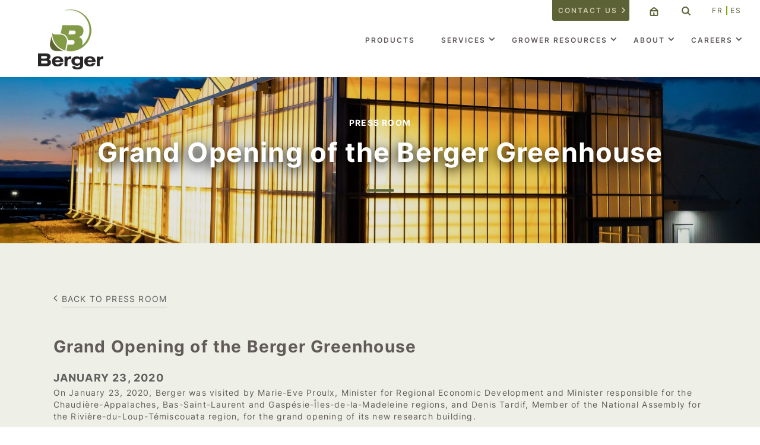

--- FILE ---
content_type: text/html; charset=UTF-8
request_url: https://www.berger.ca/en/about/press-room/grand-opening-of-the-berger-greenhouse/
body_size: 18929
content:
<!DOCTYPE html>
<html lang="en-US" class="no-js">

<head>
    <meta charset="UTF-8">
<script type="text/javascript">
/* <![CDATA[ */
var gform;gform||(document.addEventListener("gform_main_scripts_loaded",function(){gform.scriptsLoaded=!0}),document.addEventListener("gform/theme/scripts_loaded",function(){gform.themeScriptsLoaded=!0}),window.addEventListener("DOMContentLoaded",function(){gform.domLoaded=!0}),gform={domLoaded:!1,scriptsLoaded:!1,themeScriptsLoaded:!1,isFormEditor:()=>"function"==typeof InitializeEditor,callIfLoaded:function(o){return!(!gform.domLoaded||!gform.scriptsLoaded||!gform.themeScriptsLoaded&&!gform.isFormEditor()||(gform.isFormEditor()&&console.warn("The use of gform.initializeOnLoaded() is deprecated in the form editor context and will be removed in Gravity Forms 3.1."),o(),0))},initializeOnLoaded:function(o){gform.callIfLoaded(o)||(document.addEventListener("gform_main_scripts_loaded",()=>{gform.scriptsLoaded=!0,gform.callIfLoaded(o)}),document.addEventListener("gform/theme/scripts_loaded",()=>{gform.themeScriptsLoaded=!0,gform.callIfLoaded(o)}),window.addEventListener("DOMContentLoaded",()=>{gform.domLoaded=!0,gform.callIfLoaded(o)}))},hooks:{action:{},filter:{}},addAction:function(o,r,e,t){gform.addHook("action",o,r,e,t)},addFilter:function(o,r,e,t){gform.addHook("filter",o,r,e,t)},doAction:function(o){gform.doHook("action",o,arguments)},applyFilters:function(o){return gform.doHook("filter",o,arguments)},removeAction:function(o,r){gform.removeHook("action",o,r)},removeFilter:function(o,r,e){gform.removeHook("filter",o,r,e)},addHook:function(o,r,e,t,n){null==gform.hooks[o][r]&&(gform.hooks[o][r]=[]);var d=gform.hooks[o][r];null==n&&(n=r+"_"+d.length),gform.hooks[o][r].push({tag:n,callable:e,priority:t=null==t?10:t})},doHook:function(r,o,e){var t;if(e=Array.prototype.slice.call(e,1),null!=gform.hooks[r][o]&&((o=gform.hooks[r][o]).sort(function(o,r){return o.priority-r.priority}),o.forEach(function(o){"function"!=typeof(t=o.callable)&&(t=window[t]),"action"==r?t.apply(null,e):e[0]=t.apply(null,e)})),"filter"==r)return e[0]},removeHook:function(o,r,t,n){var e;null!=gform.hooks[o][r]&&(e=(e=gform.hooks[o][r]).filter(function(o,r,e){return!!(null!=n&&n!=o.tag||null!=t&&t!=o.priority)}),gform.hooks[o][r]=e)}});
/* ]]> */
</script>

    <meta name="viewport" content="width=device-width, initial-scale=1, maximum-scale=1">
    <meta name="format-detection" content="telephone=no">
    <link rel="profile" href="http://gmpg.org/xfn/11">
    <link rel="pingback" href="https://www.berger.ca/en/xmlrpc.php">
    <link rel="apple-touch-icon-precomposed" sizes="144x144" href="https://www.berger.ca/en/wp-content/themes/berger/img/logos/favicons/berger-favicon-144.png">
    <link rel="apple-touch-icon-precomposed" sizes="114x114" href="https://www.berger.ca/en/wp-content/themes/berger/img/logos/favicons/berger-favicon-114.png">
    <link rel="apple-touch-icon-precomposed" sizes="72x72" href="https://www.berger.ca/en/wp-content/themes/berger/img/logos/favicons/berger-favicon-72.png">
    <link rel="apple-touch-icon-precomposed" sizes="57x57" href="https://www.berger.ca/en/wp-content/themes/berger/img/logos/favicons/berger-favicon-57.png">
    <link rel="shortcut icon" href="https://www.berger.ca/en/wp-content/themes/berger/dist/img/logos/favicons/berger-favicon.png" />

    <link rel="stylesheet" href="https://unpkg.com/swiper@7/swiper-bundle.min.css">
    <script src="https://unpkg.com/swiper@7/swiper-bundle.min.js"></script>

    <!-- Hotjar Tracking Code for https://www.berger.ca/ -->
    <script>
        (function(h, o, t, j, a, r) {
            h.hj = h.hj || function() {
                (h.hj.q = h.hj.q || []).push(arguments)
            };
            h._hjSettings = {
                hjid: 2282025,
                hjsv: 6
            };
            a = o.getElementsByTagName('head')[0];
            r = o.createElement('script');
            r.async = 1;
            r.src = t + h._hjSettings.hjid + j + h._hjSettings.hjsv;
            a.appendChild(r);
        })(window, document, 'https://static.hotjar.com/c/hotjar-', '.js?sv=');
    </script>

    <meta name='robots' content='index, follow, max-image-preview:large, max-snippet:-1, max-video-preview:-1' />
	<style>img:is([sizes="auto" i], [sizes^="auto," i]) { contain-intrinsic-size: 3000px 1500px }</style>
	
	<!-- This site is optimized with the Yoast SEO plugin v26.7 - https://yoast.com/wordpress/plugins/seo/ -->
	<title>Grand Opening of the Berger Greenhouse - Berger - EN</title>
<link data-rocket-prefetch href="https://unpkg.com" rel="dns-prefetch">
<link data-rocket-prefetch href="https://www.google-analytics.com" rel="dns-prefetch">
<link data-rocket-prefetch href="https://www.googletagmanager.com" rel="dns-prefetch">
<link data-rocket-prefetch href="https://cdn-cookieyes.com" rel="dns-prefetch">
<link data-rocket-prefetch href="https://static.hotjar.com" rel="dns-prefetch">
<link data-rocket-prefetch href="https://fonts.googleapis.com" rel="dns-prefetch">
<link data-rocket-prefetch href="https://cdnjs.cloudflare.com" rel="dns-prefetch">
<link data-rocket-prefetch href="https://cdn.jsdelivr.net" rel="dns-prefetch">
<link data-rocket-prefetch href="https://ajax.googleapis.com" rel="dns-prefetch">
<link data-rocket-prefetch href="https://maps.google.com" rel="dns-prefetch">
<link data-rocket-prefetch href="https://script.hotjar.com" rel="dns-prefetch">
<link data-rocket-prefetch href="https://pagead2.googlesyndication.com" rel="dns-prefetch">
<link data-rocket-preload as="style" href="https://fonts.googleapis.com/css?family=Source%20Sans%20Pro%3A400%2C300%2C700&#038;display=swap" rel="preload">
<link href="https://fonts.googleapis.com/css?family=Source%20Sans%20Pro%3A400%2C300%2C700&#038;display=swap" media="print" onload="this.media=&#039;all&#039;" rel="stylesheet">
<noscript data-wpr-hosted-gf-parameters=""><link rel="stylesheet" href="https://fonts.googleapis.com/css?family=Source%20Sans%20Pro%3A400%2C300%2C700&#038;display=swap"></noscript><link rel="preload" data-rocket-preload as="image" href="https://www.berger.ca/en/wp-content/uploads/sites/2/2020/01/bkg_serre_berger-3-scaled-1-2500x845.jpg" fetchpriority="high">
	<link rel="canonical" href="https://www.berger.ca/en/about/press-room/grand-opening-of-the-berger-greenhouse/" />
	<meta property="og:locale" content="en_US" />
	<meta property="og:type" content="article" />
	<meta property="og:title" content="Grand Opening of the Berger Greenhouse - Berger - EN" />
	<meta property="og:description" content="Grand Opening of the Berger Greenhouse January 23, 2020 On January 23, 2020, Berger was visited by Marie-Eve Proulx, Minister for Regional Economic Development and Minister responsible for the Chaudière-Appalaches, Bas-Saint-Laurent and Gaspésie-Îles-de-la-Madeleine regions, and Denis Tardif, Member of the National Assembly for the Rivière-du-Loup-Témiscouata region, for the grand opening of its new research building. This new research greenhouse is part of a $23.5M overall investment project that started in 2018 and is aimed at sustaining Berger’s growth and development. Its goal is to grow Berger’s research and development capacity through a new test greenhouse and cutting-edge equipment, as well as to increase the plant’s production capacity, improve its management infrastructure and consolidate its distribution network. The end of this project marks an important step towards strengthening the company’s values, because research and development play a leading role in terms [&hellip;]" />
	<meta property="og:url" content="https://www.berger.ca/en/about/press-room/grand-opening-of-the-berger-greenhouse/" />
	<meta property="og:site_name" content="Berger - EN" />
	<meta property="article:publisher" content="https://www.facebook.com/berger.ca/" />
	<meta property="article:modified_time" content="2020-01-24T18:19:48+00:00" />
	<meta property="og:image" content="https://www.berger.ca/en/wp-content/uploads/sites/2/2020/01/bkg_serre_berger-3-scaled-1.jpg" />
	<meta property="og:image:width" content="2560" />
	<meta property="og:image:height" content="1291" />
	<meta property="og:image:type" content="image/jpeg" />
	<meta name="twitter:card" content="summary_large_image" />
	<meta name="twitter:site" content="@berger_ca" />
	<meta name="twitter:label1" content="Est. reading time" />
	<meta name="twitter:data1" content="1 minute" />
	<script type="application/ld+json" class="yoast-schema-graph">{"@context":"https://schema.org","@graph":[{"@type":"WebPage","@id":"https://www.berger.ca/en/about/press-room/grand-opening-of-the-berger-greenhouse/","url":"https://www.berger.ca/en/about/press-room/grand-opening-of-the-berger-greenhouse/","name":"Grand Opening of the Berger Greenhouse - Berger - EN","isPartOf":{"@id":"https://www.berger.ca/en/#website"},"primaryImageOfPage":{"@id":"https://www.berger.ca/en/about/press-room/grand-opening-of-the-berger-greenhouse/#primaryimage"},"image":{"@id":"https://www.berger.ca/en/about/press-room/grand-opening-of-the-berger-greenhouse/#primaryimage"},"thumbnailUrl":"https://www.berger.ca/en/wp-content/uploads/sites/2/2020/01/bkg_serre_berger-3-scaled-1.jpg","datePublished":"2020-01-23T16:18:05+00:00","dateModified":"2020-01-24T18:19:48+00:00","breadcrumb":{"@id":"https://www.berger.ca/en/about/press-room/grand-opening-of-the-berger-greenhouse/#breadcrumb"},"inLanguage":"en-US","potentialAction":[{"@type":"ReadAction","target":["https://www.berger.ca/en/about/press-room/grand-opening-of-the-berger-greenhouse/"]}]},{"@type":"ImageObject","inLanguage":"en-US","@id":"https://www.berger.ca/en/about/press-room/grand-opening-of-the-berger-greenhouse/#primaryimage","url":"https://www.berger.ca/en/wp-content/uploads/sites/2/2020/01/bkg_serre_berger-3-scaled-1.jpg","contentUrl":"https://www.berger.ca/en/wp-content/uploads/sites/2/2020/01/bkg_serre_berger-3-scaled-1.jpg","width":2560,"height":1291,"caption":"greenhouse"},{"@type":"BreadcrumbList","@id":"https://www.berger.ca/en/about/press-room/grand-opening-of-the-berger-greenhouse/#breadcrumb","itemListElement":[{"@type":"ListItem","position":1,"name":"Press Room","item":"https://www.berger.ca/en/about/press-room/"},{"@type":"ListItem","position":2,"name":"Grand Opening of the Berger Greenhouse"}]},{"@type":"WebSite","@id":"https://www.berger.ca/en/#website","url":"https://www.berger.ca/en/","name":"Berger - EN","description":"Mastering ths Craft of Growing Media","publisher":{"@id":"https://www.berger.ca/en/#organization"},"potentialAction":[{"@type":"SearchAction","target":{"@type":"EntryPoint","urlTemplate":"https://www.berger.ca/en/?s={search_term_string}"},"query-input":{"@type":"PropertyValueSpecification","valueRequired":true,"valueName":"search_term_string"}}],"inLanguage":"en-US"},{"@type":"Organization","@id":"https://www.berger.ca/en/#organization","name":"Berger - EN","url":"https://www.berger.ca/en/","logo":{"@type":"ImageObject","inLanguage":"en-US","@id":"https://www.berger.ca/en/#/schema/logo/image/","url":"https://www.berger.ca/en/wp-content/uploads/sites/2/2016/05/berger_logo_coul_seul.png","contentUrl":"https://www.berger.ca/en/wp-content/uploads/sites/2/2016/05/berger_logo_coul_seul.png","width":1257,"height":1156,"caption":"Berger - EN"},"image":{"@id":"https://www.berger.ca/en/#/schema/logo/image/"},"sameAs":["https://www.facebook.com/berger.ca/","https://x.com/berger_ca"]}]}</script>
	<!-- / Yoast SEO plugin. -->


<link rel='dns-prefetch' href='//cdnjs.cloudflare.com' />
<link rel='dns-prefetch' href='//ajax.googleapis.com' />
<link rel='dns-prefetch' href='//cdn.jsdelivr.net' />
<link rel='dns-prefetch' href='//maps.google.com' />
<link rel='dns-prefetch' href='//fonts.googleapis.com' />
<link href='https://fonts.gstatic.com' crossorigin rel='preconnect' />
		<script type="text/javascript">"use strict";var ajaxurl = 'https://www.berger.ca/en/wp-admin/admin-ajax.php';</script>
		<link rel='stylesheet' id='bdp-widget-fontawesome-stylesheets-css' href='https://www.berger.ca/en/wp-content/plugins/wp-timeline-designer-pro/public/css/font-awesome.min.css?ver=5.0' type='text/css' media='all' />
<style id='wp-emoji-styles-inline-css' type='text/css'>

	img.wp-smiley, img.emoji {
		display: inline !important;
		border: none !important;
		box-shadow: none !important;
		height: 1em !important;
		width: 1em !important;
		margin: 0 0.07em !important;
		vertical-align: -0.1em !important;
		background: none !important;
		padding: 0 !important;
	}
</style>
<link rel='stylesheet' id='wp-block-library-css' href='https://www.berger.ca/en/wp-includes/css/dist/block-library/style.min.css?ver=6.8.3' type='text/css' media='all' />
<style id='classic-theme-styles-inline-css' type='text/css'>
/*! This file is auto-generated */
.wp-block-button__link{color:#fff;background-color:#32373c;border-radius:9999px;box-shadow:none;text-decoration:none;padding:calc(.667em + 2px) calc(1.333em + 2px);font-size:1.125em}.wp-block-file__button{background:#32373c;color:#fff;text-decoration:none}
</style>
<style id='global-styles-inline-css' type='text/css'>
:root{--wp--preset--aspect-ratio--square: 1;--wp--preset--aspect-ratio--4-3: 4/3;--wp--preset--aspect-ratio--3-4: 3/4;--wp--preset--aspect-ratio--3-2: 3/2;--wp--preset--aspect-ratio--2-3: 2/3;--wp--preset--aspect-ratio--16-9: 16/9;--wp--preset--aspect-ratio--9-16: 9/16;--wp--preset--color--black: #000000;--wp--preset--color--cyan-bluish-gray: #abb8c3;--wp--preset--color--white: #ffffff;--wp--preset--color--pale-pink: #f78da7;--wp--preset--color--vivid-red: #cf2e2e;--wp--preset--color--luminous-vivid-orange: #ff6900;--wp--preset--color--luminous-vivid-amber: #fcb900;--wp--preset--color--light-green-cyan: #7bdcb5;--wp--preset--color--vivid-green-cyan: #00d084;--wp--preset--color--pale-cyan-blue: #8ed1fc;--wp--preset--color--vivid-cyan-blue: #0693e3;--wp--preset--color--vivid-purple: #9b51e0;--wp--preset--gradient--vivid-cyan-blue-to-vivid-purple: linear-gradient(135deg,rgba(6,147,227,1) 0%,rgb(155,81,224) 100%);--wp--preset--gradient--light-green-cyan-to-vivid-green-cyan: linear-gradient(135deg,rgb(122,220,180) 0%,rgb(0,208,130) 100%);--wp--preset--gradient--luminous-vivid-amber-to-luminous-vivid-orange: linear-gradient(135deg,rgba(252,185,0,1) 0%,rgba(255,105,0,1) 100%);--wp--preset--gradient--luminous-vivid-orange-to-vivid-red: linear-gradient(135deg,rgba(255,105,0,1) 0%,rgb(207,46,46) 100%);--wp--preset--gradient--very-light-gray-to-cyan-bluish-gray: linear-gradient(135deg,rgb(238,238,238) 0%,rgb(169,184,195) 100%);--wp--preset--gradient--cool-to-warm-spectrum: linear-gradient(135deg,rgb(74,234,220) 0%,rgb(151,120,209) 20%,rgb(207,42,186) 40%,rgb(238,44,130) 60%,rgb(251,105,98) 80%,rgb(254,248,76) 100%);--wp--preset--gradient--blush-light-purple: linear-gradient(135deg,rgb(255,206,236) 0%,rgb(152,150,240) 100%);--wp--preset--gradient--blush-bordeaux: linear-gradient(135deg,rgb(254,205,165) 0%,rgb(254,45,45) 50%,rgb(107,0,62) 100%);--wp--preset--gradient--luminous-dusk: linear-gradient(135deg,rgb(255,203,112) 0%,rgb(199,81,192) 50%,rgb(65,88,208) 100%);--wp--preset--gradient--pale-ocean: linear-gradient(135deg,rgb(255,245,203) 0%,rgb(182,227,212) 50%,rgb(51,167,181) 100%);--wp--preset--gradient--electric-grass: linear-gradient(135deg,rgb(202,248,128) 0%,rgb(113,206,126) 100%);--wp--preset--gradient--midnight: linear-gradient(135deg,rgb(2,3,129) 0%,rgb(40,116,252) 100%);--wp--preset--font-size--small: 13px;--wp--preset--font-size--medium: 20px;--wp--preset--font-size--large: 36px;--wp--preset--font-size--x-large: 42px;--wp--preset--spacing--20: 0.44rem;--wp--preset--spacing--30: 0.67rem;--wp--preset--spacing--40: 1rem;--wp--preset--spacing--50: 1.5rem;--wp--preset--spacing--60: 2.25rem;--wp--preset--spacing--70: 3.38rem;--wp--preset--spacing--80: 5.06rem;--wp--preset--shadow--natural: 6px 6px 9px rgba(0, 0, 0, 0.2);--wp--preset--shadow--deep: 12px 12px 50px rgba(0, 0, 0, 0.4);--wp--preset--shadow--sharp: 6px 6px 0px rgba(0, 0, 0, 0.2);--wp--preset--shadow--outlined: 6px 6px 0px -3px rgba(255, 255, 255, 1), 6px 6px rgba(0, 0, 0, 1);--wp--preset--shadow--crisp: 6px 6px 0px rgba(0, 0, 0, 1);}:where(.is-layout-flex){gap: 0.5em;}:where(.is-layout-grid){gap: 0.5em;}body .is-layout-flex{display: flex;}.is-layout-flex{flex-wrap: wrap;align-items: center;}.is-layout-flex > :is(*, div){margin: 0;}body .is-layout-grid{display: grid;}.is-layout-grid > :is(*, div){margin: 0;}:where(.wp-block-columns.is-layout-flex){gap: 2em;}:where(.wp-block-columns.is-layout-grid){gap: 2em;}:where(.wp-block-post-template.is-layout-flex){gap: 1.25em;}:where(.wp-block-post-template.is-layout-grid){gap: 1.25em;}.has-black-color{color: var(--wp--preset--color--black) !important;}.has-cyan-bluish-gray-color{color: var(--wp--preset--color--cyan-bluish-gray) !important;}.has-white-color{color: var(--wp--preset--color--white) !important;}.has-pale-pink-color{color: var(--wp--preset--color--pale-pink) !important;}.has-vivid-red-color{color: var(--wp--preset--color--vivid-red) !important;}.has-luminous-vivid-orange-color{color: var(--wp--preset--color--luminous-vivid-orange) !important;}.has-luminous-vivid-amber-color{color: var(--wp--preset--color--luminous-vivid-amber) !important;}.has-light-green-cyan-color{color: var(--wp--preset--color--light-green-cyan) !important;}.has-vivid-green-cyan-color{color: var(--wp--preset--color--vivid-green-cyan) !important;}.has-pale-cyan-blue-color{color: var(--wp--preset--color--pale-cyan-blue) !important;}.has-vivid-cyan-blue-color{color: var(--wp--preset--color--vivid-cyan-blue) !important;}.has-vivid-purple-color{color: var(--wp--preset--color--vivid-purple) !important;}.has-black-background-color{background-color: var(--wp--preset--color--black) !important;}.has-cyan-bluish-gray-background-color{background-color: var(--wp--preset--color--cyan-bluish-gray) !important;}.has-white-background-color{background-color: var(--wp--preset--color--white) !important;}.has-pale-pink-background-color{background-color: var(--wp--preset--color--pale-pink) !important;}.has-vivid-red-background-color{background-color: var(--wp--preset--color--vivid-red) !important;}.has-luminous-vivid-orange-background-color{background-color: var(--wp--preset--color--luminous-vivid-orange) !important;}.has-luminous-vivid-amber-background-color{background-color: var(--wp--preset--color--luminous-vivid-amber) !important;}.has-light-green-cyan-background-color{background-color: var(--wp--preset--color--light-green-cyan) !important;}.has-vivid-green-cyan-background-color{background-color: var(--wp--preset--color--vivid-green-cyan) !important;}.has-pale-cyan-blue-background-color{background-color: var(--wp--preset--color--pale-cyan-blue) !important;}.has-vivid-cyan-blue-background-color{background-color: var(--wp--preset--color--vivid-cyan-blue) !important;}.has-vivid-purple-background-color{background-color: var(--wp--preset--color--vivid-purple) !important;}.has-black-border-color{border-color: var(--wp--preset--color--black) !important;}.has-cyan-bluish-gray-border-color{border-color: var(--wp--preset--color--cyan-bluish-gray) !important;}.has-white-border-color{border-color: var(--wp--preset--color--white) !important;}.has-pale-pink-border-color{border-color: var(--wp--preset--color--pale-pink) !important;}.has-vivid-red-border-color{border-color: var(--wp--preset--color--vivid-red) !important;}.has-luminous-vivid-orange-border-color{border-color: var(--wp--preset--color--luminous-vivid-orange) !important;}.has-luminous-vivid-amber-border-color{border-color: var(--wp--preset--color--luminous-vivid-amber) !important;}.has-light-green-cyan-border-color{border-color: var(--wp--preset--color--light-green-cyan) !important;}.has-vivid-green-cyan-border-color{border-color: var(--wp--preset--color--vivid-green-cyan) !important;}.has-pale-cyan-blue-border-color{border-color: var(--wp--preset--color--pale-cyan-blue) !important;}.has-vivid-cyan-blue-border-color{border-color: var(--wp--preset--color--vivid-cyan-blue) !important;}.has-vivid-purple-border-color{border-color: var(--wp--preset--color--vivid-purple) !important;}.has-vivid-cyan-blue-to-vivid-purple-gradient-background{background: var(--wp--preset--gradient--vivid-cyan-blue-to-vivid-purple) !important;}.has-light-green-cyan-to-vivid-green-cyan-gradient-background{background: var(--wp--preset--gradient--light-green-cyan-to-vivid-green-cyan) !important;}.has-luminous-vivid-amber-to-luminous-vivid-orange-gradient-background{background: var(--wp--preset--gradient--luminous-vivid-amber-to-luminous-vivid-orange) !important;}.has-luminous-vivid-orange-to-vivid-red-gradient-background{background: var(--wp--preset--gradient--luminous-vivid-orange-to-vivid-red) !important;}.has-very-light-gray-to-cyan-bluish-gray-gradient-background{background: var(--wp--preset--gradient--very-light-gray-to-cyan-bluish-gray) !important;}.has-cool-to-warm-spectrum-gradient-background{background: var(--wp--preset--gradient--cool-to-warm-spectrum) !important;}.has-blush-light-purple-gradient-background{background: var(--wp--preset--gradient--blush-light-purple) !important;}.has-blush-bordeaux-gradient-background{background: var(--wp--preset--gradient--blush-bordeaux) !important;}.has-luminous-dusk-gradient-background{background: var(--wp--preset--gradient--luminous-dusk) !important;}.has-pale-ocean-gradient-background{background: var(--wp--preset--gradient--pale-ocean) !important;}.has-electric-grass-gradient-background{background: var(--wp--preset--gradient--electric-grass) !important;}.has-midnight-gradient-background{background: var(--wp--preset--gradient--midnight) !important;}.has-small-font-size{font-size: var(--wp--preset--font-size--small) !important;}.has-medium-font-size{font-size: var(--wp--preset--font-size--medium) !important;}.has-large-font-size{font-size: var(--wp--preset--font-size--large) !important;}.has-x-large-font-size{font-size: var(--wp--preset--font-size--x-large) !important;}
:where(.wp-block-post-template.is-layout-flex){gap: 1.25em;}:where(.wp-block-post-template.is-layout-grid){gap: 1.25em;}
:where(.wp-block-columns.is-layout-flex){gap: 2em;}:where(.wp-block-columns.is-layout-grid){gap: 2em;}
:root :where(.wp-block-pullquote){font-size: 1.5em;line-height: 1.6;}
</style>
<link rel='stylesheet' id='wp-timeline-fontawesome-stylesheets-css' href='https://www.berger.ca/en/wp-content/plugins/wp-timeline-designer-pro/public/css/font-awesome.min.css?ver=1.0' type='text/css' media='all' />
<link rel='stylesheet' id='wp-timeline-front-css' href='https://www.berger.ca/en/wp-content/plugins/wp-timeline-designer-pro/public/css/wp-timeline-public.css?ver=1.0' type='text/css' media='all' />
<link rel='stylesheet' id='lightcase-style-css' href='https://www.berger.ca/en/wp-content/plugins/wp-timeline-designer-pro/public/css/lightcase.css?ver=2.5.0' type='text/css' media='all' />
<link rel='stylesheet' id='mc4wp-form-basic-css' href='https://www.berger.ca/en/wp-content/plugins/mailchimp-for-wp/assets/css/form-basic.css?ver=4.10.9' type='text/css' media='all' />
<link rel='stylesheet' id='berger-style-css' href='https://www.berger.ca/en/wp-content/themes/berger/dist/css/styles.css?ver=1.0.7' type='text/css' media='all' />

<link rel='stylesheet' id='havas-scrollpane-css' href='https://cdnjs.cloudflare.com/ajax/libs/malihu-custom-scrollbar-plugin/3.1.5/jquery.mCustomScrollbar.css?ver=1.0.0' type='text/css' media='all' />
<link rel='stylesheet' id='fancy-css-css' href='https://cdn.jsdelivr.net/gh/fancyapps/fancybox@3.5.7/dist/jquery.fancybox.min.css?ver=1.0.0' type='text/css' media='all' />
<link rel='stylesheet' id='my-typo-css' href='https://www.berger.ca/en/wp-content/themes/berger/assets/css/my-typo.css?ver=6.8.3' type='text/css' media='all' />
<link rel='stylesheet' id='my-header-css' href='https://www.berger.ca/en/wp-content/themes/berger/assets/css/my-header.css?ver=6.8.3' type='text/css' media='all' />
<link rel='stylesheet' id='my-footer-css' href='https://www.berger.ca/en/wp-content/themes/berger/assets/css/my-footer.css?ver=6.8.3' type='text/css' media='all' />
<link rel='stylesheet' id='my-single-tile-css' href='https://www.berger.ca/en/wp-content/themes/berger/assets/css/my-single-tile.css?ver=6.8.3' type='text/css' media='all' />
<script type="text/javascript" src="https://ajax.googleapis.com/ajax/libs/jquery/3.7.1/jquery.min.js?ver=3.7.1" id="jquery-js"></script>
<script type="text/javascript" id="wp-timeline-ajax-script-js-extra">
/* <![CDATA[ */
var ajax_object = {"ajaxurl":"https:\/\/www.berger.ca\/en\/wp-admin\/admin-ajax.php","is_rtl":"0"};
/* ]]> */
</script>
<script type="text/javascript" src="https://www.berger.ca/en/wp-content/plugins/wp-timeline-designer-pro/public/js/wp-timeline-public.js?ver=1.4.3" id="wp-timeline-ajax-script-js"></script>
<script type="text/javascript" src="https://www.berger.ca/en/wp-content/plugins/wp-timeline-designer-pro/public/js/isotope.pkgd.min.js?ver=1.0" id="isotope-js"></script>
<script type="text/javascript" src="https://www.berger.ca/en/wp-content/plugins/wp-timeline-designer-pro/public/js/lazysizes.min.js?ver=1.0" id="lazy_load_responsive_images_script-lazysizes-js"></script>
<script type="text/javascript" src="https://www.berger.ca/en/wp-content/plugins/wp-timeline-designer-pro/public/js/lightcase.js?ver=2.5.0" id="lightcase-script-js"></script>
<script type="text/javascript" src="https://cdnjs.cloudflare.com/ajax/libs/modernizr/2.8.3/modernizr.min.js?ver=2.6.2" id="modernizr-js"></script>
<script type="text/javascript" src="https://www.berger.ca/en/wp-content/mu-plugins/tp1-project/js/jquery-migrate.min.js?ver=3.5.2" id="jquery-migrate-custom-js"></script>
<script type="text/javascript" id="project-script-js-extra">
/* <![CDATA[ */
var project_script = {"home_url":"https:\/\/www.berger.ca\/en"};
/* ]]> */
</script>
<script type="text/javascript" src="https://www.berger.ca/en/wp-content/mu-plugins/tp1-project/js/script.js?ver=6.8.3" id="project-script-js"></script>
<script type="text/javascript" src="https://maps.google.com/maps/api/js?ver=20150315" id="berger-google-maps-js"></script>
<script type="text/javascript" src="https://www.berger.ca/en/wp-content/themes/berger/assets/js/change-colors-and-fonts.js?ver=6.8.3" id="change-green-js"></script>
<link rel="https://api.w.org/" href="https://www.berger.ca/en/wp-json/" /><link rel="EditURI" type="application/rsd+xml" title="RSD" href="https://www.berger.ca/en/xmlrpc.php?rsd" />
<link rel='shortlink' href='https://www.berger.ca/en/?p=7277' />
<link rel="alternate" title="oEmbed (JSON)" type="application/json+oembed" href="https://www.berger.ca/en/wp-json/oembed/1.0/embed?url=https%3A%2F%2Fwww.berger.ca%2Fen%2Fabout%2Fpress-room%2Fgrand-opening-of-the-berger-greenhouse%2F" />
<link rel="alternate" title="oEmbed (XML)" type="text/xml+oembed" href="https://www.berger.ca/en/wp-json/oembed/1.0/embed?url=https%3A%2F%2Fwww.berger.ca%2Fen%2Fabout%2Fpress-room%2Fgrand-opening-of-the-berger-greenhouse%2F&#038;format=xml" />
<link rel="alternate" href="https://www.berger.ca/en/about/press-room/grand-opening-of-the-berger-greenhouse/" hreflang="en" />
<link rel="alternate" href="https://www.berger.ca/a-propos/salle-de-presse/inauguration-serre-berger/" hreflang="fr" />
<style type="text/css">.recentcomments a{display:inline !important;padding:0 !important;margin:0 !important;}</style><style id="rocket-lazyrender-inline-css">[data-wpr-lazyrender] {content-visibility: auto;}</style><meta name="generator" content="WP Rocket 3.20.3" data-wpr-features="wpr_preconnect_external_domains wpr_automatic_lazy_rendering wpr_oci wpr_desktop" /></head>

<body class="wp-singular press-template-default single single-press postid-7277 wp-theme-berger">

    <!-- Google Tag Manager -->
    <noscript><iframe src="//www.googletagmanager.com/ns.html?id=GTM-TWPVQ9" height="0" width="0" style="display:none;visibility:hidden"></iframe></noscript>
    <script>
        (function(w, d, s, l, i) {
            w[l] = w[l] || [];
            w[l].push({
                'gtm.start': new Date().getTime(),
                event: 'gtm.js'
            });
            var f = d.getElementsByTagName(s)[0],
                j = d.createElement(s),
                dl = l != 'dataLayer' ? '&l=' + l : '';
            j.async = true;
            j.src =
                '//www.googletagmanager.com/gtm.js?id=' + i + dl;
            f.parentNode.insertBefore(j, f);
        })(window, document, 'script', 'dataLayer', 'GTM-TWPVQ9');
    </script>
    <!-- End Google Tag Manager -->

    
    <div  id="wrapper">
        <header  id="parent-header">

            <div  class="header-desktop">
                <div class="header-content">
                    <!-- TOP MENU -->
                    <div class="top-navigation" role="navigation">
                        <ul>
                            <li class="contact-us menu-item"><a href="https://www.berger.ca/en/contact-us/">Contact us</a></li>
                            <li class="menu-item home-btn"><a class="icon-icon-berger-home-small" href="https://www.berger.ca/en"></a></li>
                            <li class="menu-item search">
                                <div class="berger-search clearfix">
                                    <div class="form-holder">
                                        <form role="search" method="get" id="searchform" action="https://www.berger.ca/en/" >
	    <div>
	    	<input placeholder="Search" class="search-input" type="text" value="" name="s" id="s" />
	    	<input type="submit" value="" id="searchsubmit" alt="Search"/>
	    </div>
	    </form>                                    </div>
                                </div>
                                <a class="icon-icon-berger-search-small custom-search-btn" href="#"></a>
                            </li>
                            <li class="menu-item lang-switcher">
                                <div>
                                    <a href="https://www.berger.ca/a-propos/salle-de-presse/inauguration-serre-berger/" title="FR">FR</a><a href="https://www.berger.ca/es/" title="ES">ES</a>                                </div>
                            </li>
                        </ul>
                    </div>
                    <div class="site-logo">
                        <a href="https://www.berger.ca/en">
                            <img class="logo-hover" style="width:110px;" src="https://www.berger.ca/en/wp-content/themes/berger/dist/img/berger-logo.png" alt="Berger home page">
                        </a>
                    </div>

                    <!-- MAIN MENU -->
                    <div class="nav-links" style="margin-top: 15px;">
                                                                                <nav class="site-navigation mobile" role="navigation">
                                <ul class="main-menu" class="menu">
                                    <li class="menu-item"><a href="https://www.berger.ca/en/horticultural-products/">Products</a></li>
<li class="menu-item"><a href="https://www.berger.ca/en/services-for-professionnal-growers/">Services</a>
<ul class="sub-menu">
	<li class="show-mobile icon-berger-services-sm menu-item"><a href="https://www.berger.ca/en/services-for-professionnal-growers/">Services</a></li>
	<li class="icon-berger-equipment-sm menu-item"><a href="https://www.berger.ca/en/services-for-professionnal-growers/equipment-services/">Equipment and Delivery</a></li>
	<li class="icon-berger-techsupport-sm menu-item"><a href="https://www.berger.ca/en/services-for-professionnal-growers/technical-services/">Laboratory and Technical Services</a></li>
	<li class="icon-berger-salesrep-sm menu-item"><a href="https://www.berger.ca/en/services-for-professionnal-growers/customer-benefits-program/">Customer Benefits Program</a></li>
	<li class="icon-berger-warranty-sm menu-item"><a href="https://www.berger.ca/en/services-for-professionnal-growers/comprehensive-trials/">Comprehensive Trials</a></li>
</ul>
</li>
<li class="menu-item"><a href="https://www.berger.ca/en/grower-resources/">Grower Resources</a>
<ul class="sub-menu">
	<li class="show-mobile icon-berger-warranty-sm menu-item"><a href="https://www.berger.ca/en/grower-resources/">Grower Resources</a></li>
	<li class="icon-berger-seminar-sm menu-item"><a href="https://www.berger.ca/en/grower-resources/technical-seminars-events/">Technical Seminars and Events</a></li>
	<li class="icon-berger-warranty-sm menu-item"><a href="https://www.berger.ca/en/grower-resources/grower-advisors/">Grower Advisors</a></li>
	<li class="icon-berger-temoignage-sm menu-item"><a href="https://www.berger.ca/en/grower-resources/testimonials/">Testimonials</a></li>
	<li class="icon-berger-tips-sm menu-item"><a href="https://www.berger.ca/en/grower-resources/hints-and-tips/">Hints and Tips</a></li>
	<li class="icon-icon-berger-tableaudempotage-small menu-item"><a href="https://www.berger.ca/en/horticultural-calculator/">Horticultural calculator</a></li>
</ul>
</li>
<li class="menu-item"><a href="https://www.berger.ca/en/about/" class="current current-ancestor">About</a>
<ul class="sub-menu">
	<li class="show-mobile icon-berger-apropos-sm menu-item"><a href="https://www.berger.ca/en/about/" class="current current-ancestor">About</a></li>
	<li class="icon-berger-gouvernance-sm menu-item"><a href="https://www.berger.ca/en/about/leadership/management-team/">Leadership Team</a></li>
	<li class="icon-berger-history-sm menu-item"><a href="https://www.berger.ca/en/about/history/">History</a></li>
	<li class="icon-berger-philosophy-sm menu-item"><a href="https://www.berger.ca/en/about/philosophy/">Berger’s DNA</a></li>
	<li class="icon-berger-socialrep-sm menu-item"><a href="https://www.berger.ca/en/about/social-responsibility/">Social Responsibility</a></li>
	<li class="icon-berger-press-sm menu-item"><a href="https://www.berger.ca/en/about/press-room/" class="current current-ancestor">Press Room</a></li>
</ul>
</li>
<li class="menu-item"><a href="https://www.berger.ca/en/careers/">Careers</a>
<ul class="sub-menu">
	<li class="show-mobile icon-berger-carriere-sm menu-item"><a href="https://www.berger.ca/en/careers/">Careers</a></li>
	<li class="icon-berger-produits-sm menu-item"><a href="https://www.berger.ca/en/careers/benefits-of-working-for-berger/">Our Benefits</a></li>
	<li class="icon-berger-emploi-sm menu-item"><a target="_blank" href="https://jobs.dayforcehcm.com/en-US/berger/CANDIDATEPORTAL">Available Jobs</a></li>
</ul>
</li>
                                </ul>
                            </nav>
                                            </div>
                </div>
            </div>

            <div  class="header-mobile">
                <div class="mobile-control">
                    <div class="site-logo">
                        <a href="https://www.berger.ca/en">
                                                        <img class="logo-hover" src="https://www.berger.ca/en/wp-content/themes/berger/dist/img/berger-logo.png" alt="Berger home page">
                        </a>
                    </div>
                    <a class="toggle-mobile" href="#"><span></span></a>
                </div>

                <div class="header-content">
                    <!-- MAIN MENU -->
                    <div class="nav-links">
                                                                                <nav class="site-navigation mobile" role="navigation">
                                <ul class="main-menu" class="menu">
                                    <li class="menu-item"><a href="https://www.berger.ca/en/horticultural-products/">Products</a></li>
<li class="menu-item"><a href="https://www.berger.ca/en/services-for-professionnal-growers/">Services</a>
<ul class="sub-menu">
	<li class="show-mobile icon-berger-services-sm menu-item"><a href="https://www.berger.ca/en/services-for-professionnal-growers/">Services</a></li>
	<li class="icon-berger-equipment-sm menu-item"><a href="https://www.berger.ca/en/services-for-professionnal-growers/equipment-services/">Equipment and Delivery</a></li>
	<li class="icon-berger-techsupport-sm menu-item"><a href="https://www.berger.ca/en/services-for-professionnal-growers/technical-services/">Laboratory and Technical Services</a></li>
	<li class="icon-berger-salesrep-sm menu-item"><a href="https://www.berger.ca/en/services-for-professionnal-growers/customer-benefits-program/">Customer Benefits Program</a></li>
	<li class="icon-berger-warranty-sm menu-item"><a href="https://www.berger.ca/en/services-for-professionnal-growers/comprehensive-trials/">Comprehensive Trials</a></li>
</ul>
</li>
<li class="menu-item"><a href="https://www.berger.ca/en/grower-resources/">Grower Resources</a>
<ul class="sub-menu">
	<li class="show-mobile icon-berger-warranty-sm menu-item"><a href="https://www.berger.ca/en/grower-resources/">Grower Resources</a></li>
	<li class="icon-berger-seminar-sm menu-item"><a href="https://www.berger.ca/en/grower-resources/technical-seminars-events/">Technical Seminars and Events</a></li>
	<li class="icon-berger-warranty-sm menu-item"><a href="https://www.berger.ca/en/grower-resources/grower-advisors/">Grower Advisors</a></li>
	<li class="icon-berger-temoignage-sm menu-item"><a href="https://www.berger.ca/en/grower-resources/testimonials/">Testimonials</a></li>
	<li class="icon-berger-tips-sm menu-item"><a href="https://www.berger.ca/en/grower-resources/hints-and-tips/">Hints and Tips</a></li>
	<li class="icon-icon-berger-tableaudempotage-small menu-item"><a href="https://www.berger.ca/en/horticultural-calculator/">Horticultural calculator</a></li>
</ul>
</li>
<li class="menu-item"><a href="https://www.berger.ca/en/about/" class="current current-ancestor">About</a>
<ul class="sub-menu">
	<li class="show-mobile icon-berger-apropos-sm menu-item"><a href="https://www.berger.ca/en/about/" class="current current-ancestor">About</a></li>
	<li class="icon-berger-gouvernance-sm menu-item"><a href="https://www.berger.ca/en/about/leadership/management-team/">Leadership Team</a></li>
	<li class="icon-berger-history-sm menu-item"><a href="https://www.berger.ca/en/about/history/">History</a></li>
	<li class="icon-berger-philosophy-sm menu-item"><a href="https://www.berger.ca/en/about/philosophy/">Berger’s DNA</a></li>
	<li class="icon-berger-socialrep-sm menu-item"><a href="https://www.berger.ca/en/about/social-responsibility/">Social Responsibility</a></li>
	<li class="icon-berger-press-sm menu-item"><a href="https://www.berger.ca/en/about/press-room/" class="current current-ancestor">Press Room</a></li>
</ul>
</li>
<li class="menu-item"><a href="https://www.berger.ca/en/careers/">Careers</a>
<ul class="sub-menu">
	<li class="show-mobile icon-berger-carriere-sm menu-item"><a href="https://www.berger.ca/en/careers/">Careers</a></li>
	<li class="icon-berger-produits-sm menu-item"><a href="https://www.berger.ca/en/careers/benefits-of-working-for-berger/">Our Benefits</a></li>
	<li class="icon-berger-emploi-sm menu-item"><a target="_blank" href="https://jobs.dayforcehcm.com/en-US/berger/CANDIDATEPORTAL">Available Jobs</a></li>
</ul>
</li>
                                </ul>
                            </nav>
                                            </div>

                    <!-- TOP MENU -->
                    <div class="top-navigation" role="navigation">
                        <ul>
                            <li class="contact-us menu-item"><a href="https://www.berger.ca/en/contact-us/">Contact us</a></li>
                            <!-- <li class="menu-item home-btn"><a class="icon-icon-berger-home-small" href="https://www.berger.ca/en"></a></li> -->
                            <li class="menu-item search">
                                <div class="berger-search clearfix">
                                    <div class="form-holder">
                                        <form role="search" method="get" id="searchform" action="https://www.berger.ca/en/" >
	    <div>
	    	<input placeholder="Search" class="search-input" type="text" value="" name="s" id="s" />
	    	<input type="submit" value="" id="searchsubmit" alt="Search"/>
	    </div>
	    </form>                                        <a class="icon-icon-berger-search-small custom-search-btn" href="#"></a>
                                    </div>
                                </div>
                            </li>
                            <li class="menu-item lang-switcher">
                                <div class="clearfix">
                                    <a href="https://www.berger.ca/a-propos/salle-de-presse/inauguration-serre-berger/" title="FR">FR</a><a href="https://www.berger.ca/es/" title="ES">ES</a>                                </div>
                            </li>
                        </ul>
                    </div>
                </div>
            </div>
        </header>
        <div  class="main-content">
            <div  id="main">				
			<div class="header-bck-img" style="background-image: url(https://www.berger.ca/en/wp-content/uploads/sites/2/2020/01/bkg_serre_berger-3-scaled-1-2500x845.jpg)">&nbsp;</div>
	
	<div id="post-page">
		<div class="container">
			<div class="banner-content">
				<div class="flex-center">
										<div class="sm-title white">Press room</div>					<h1>Grand Opening of the Berger Greenhouse</h1>
										<div class="border">&nbsp;</div>
				</div>
			</div>

			<div class="content">
																		<a class="link reverse" href="https://www.berger.ca/en/about/press-room/">Back to press room</a>
								<div class="wp-wysiwyg">
										<h2><strong>Grand Opening of the Berger Greenhouse</strong></h2>
<h4>January 23, 2020</h4>
<p>On January 23, 2020, Berger was visited by Marie-Eve Proulx, Minister for Regional Economic Development and Minister responsible for the Chaudière-Appalaches, Bas-Saint-Laurent and Gaspésie-Îles-de-la-Madeleine regions, and Denis Tardif, Member of the National Assembly for the Rivière-du-Loup-Témiscouata region, for the grand opening of its new research building.</p>
<p>This new research greenhouse is part of a $23.5M overall investment project that started in 2018 and is aimed at sustaining Berger’s growth and development. Its goal is to grow Berger’s research and development capacity through a new test greenhouse and cutting-edge equipment, as well as to increase the plant’s production capacity, improve its management infrastructure and consolidate its distribution network.</p>
<p>The end of this project marks an important step towards strengthening the company’s values, because research and development play a leading role in terms of its commitments to its clients. Berger’s uniform, consistent and reliable growing media, along with its personalized service and technical expertise, make the company a leader in the professional greenhouse industry.</p>
<div id="attachment_6191" style="width: 1034px" class="wp-caption alignnone"><img fetchpriority="high" decoding="async" aria-describedby="caption-attachment-6191" class="size-large wp-image-6191" src="https://www.berger.ca/wp-content/uploads/2020/01/good_BER08319-1024x609.jpg" alt="Inauguration de la serre Berger" width="1024" height="609" /><p id="caption-attachment-6191" class="wp-caption-text">From left to right: Mr. Louis-Marie Bastille, Mme Marie-Eve Proulx, Valérie Berger, Mélissa Berger and M. Denis Tardif</p></div>
<p><a class="link" href="https://www.berger.ca/en/wp-content/uploads/sites/2/2020/01/Communiqué_Inauguration_Serre_Final_EN.pdf" target="_blank" rel="noopener noreferrer">download the official press release</a></p>
<h4><span style="color: #eeefe8">&#8211;</span></h4>
<h4><span style="color: #eeefe8">&#8211;</span></h4>
<a class="fancybox-media video wysiwyg-vid" href="https://player.vimeo.com/video/386312823"><div class="single-tile" style="background-image: url(https://www.berger.ca/wp-content/uploads/2020/01/video_serre.jpg)"><div class="overlay"></div><div class="vert-center"><div class="sm-title green icon-berger-video-icon">Video</div><div class="md-title">Du début de la construction à la mise en opération</div></div></div></a>
				</div>
									<div class="social-links">
						<h4>Share</h4>
						<div class="my-socials">
							<a title="Share on Facebook" onclick="window.open('http://www.facebook.com/sharer.php?u=https://www.berger.ca/en/about/press-room/grand-opening-of-the-berger-greenhouse/', 'sharer', 'top='+($(window).height()/2 - 225) +', left='+$(window).width()/2 +',toolbar=0,status=0,width=648,height=325,resizable=yes');" target="_blank" class="social-icon facebook">
								<svg xmlns="http://www.w3.org/2000/svg" viewBox="0 0 24 24"><path fill="white" d="M9 8h-3v4h3v12h5v-12h3.642l.358-4h-4v-1.667c0-.955.192-1.333 1.115-1.333h2.885v-5h-3.808c-3.596 0-5.192 1.583-5.192 4.615v3.385z"/></svg>
							</a>
							<a title="Share on Twitter" onclick="window.open('https://twitter.com/intent/tweet?url=https://www.berger.ca/en/about/press-room/grand-opening-of-the-berger-greenhouse/&text=Berger', 'twitterwindow', 'height=450, width=550, top='+($(window).height()/2 - 225) +', left='+$(window).width()/2 +', toolbar=0, location=0, menubar=0, directories=0, scrollbars=0');" class="social-icon twitter">
								<svg version="1.1" xmlns="http://www.w3.org/2000/svg" viewBox="0 0 290.27 300.25"><path d="M178.57 127.15 290.27 0h-26.46l-97.03 110.38L89.34 0H0l117.13 166.93L0 300.25h26.46l102.4-116.59 81.8 116.59h89.34M36.01 19.54H76.66l187.13 262.13h-40.66"></path></svg>
							</a>
							<a title="Share on Linkedin" onclick="window.open('https://www.linkedin.com/shareArticle?mini=true&url=https://www.berger.ca/en/about/press-room/grand-opening-of-the-berger-greenhouse/&title=Grand Opening of the Berger Greenhouse&summary=', 'sharer', 'top='+($(window).height()/2 - 225) +', left='+$(window).width()/2 + ', toolbar=0, status=0, width=600, height=325');return false;" target="_blank" class="social-icon linkedin">
								<svg fill="#000000" viewBox="0 0 24 24" xmlns="http://www.w3.org/2000/svg" data-name="Layer 1"><path d="M20.47,2H3.53A1.45,1.45,0,0,0,2.06,3.43V20.57A1.45,1.45,0,0,0,3.53,22H20.47a1.45,1.45,0,0,0,1.47-1.43V3.43A1.45,1.45,0,0,0,20.47,2ZM8.09,18.74h-3v-9h3ZM6.59,8.48h0a1.56,1.56,0,1,1,0-3.12,1.57,1.57,0,1,1,0,3.12ZM18.91,18.74h-3V13.91c0-1.21-.43-2-1.52-2A1.65,1.65,0,0,0,12.85,13a2,2,0,0,0-.1.73v5h-3s0-8.18,0-9h3V11A3,3,0,0,1,15.46,9.5c2,0,3.45,1.29,3.45,4.06Z"/></svg>
							</a>
							<a title="Share on Email" class="social-icon email" href="mailto:?subject=Grand Opening of the Berger Greenhouse&amp;body=https://www.berger.ca/en/about/press-room/grand-opening-of-the-berger-greenhouse/">
								<svg version="1.1" id="Capa_1" xmlns="http://www.w3.org/2000/svg" xmlns:xlink="http://www.w3.org/1999/xlink" viewBox="0 0 21.51 21.51" xml:space="preserve" fill="#000000"><g id="SVGRepo_bgCarrier" stroke-width="0"></g><g id="SVGRepo_tracerCarrier" stroke-linecap="round" stroke-linejoin="round"></g><g id="SVGRepo_iconCarrier"> <g> <path d="M0,2.963v15.584h21.51V2.963H0z M15.722,3.511l-4.969,4.966L5.206,3.511H15.722z M2.912,5.993 l5.992,5.19l-5.992,4.589C2.912,15.772,2.912,5.993,2.912,5.993z M18.597,18.033H2.912v-1.41l6.403-4.926l1.438,1.438l1.507-1.438 l6.337,4.926V18.033z M18.597,15.772l-5.822-4.725l5.822-5.755V15.772z"></path> </g> </g></svg>
							</a>
						</div>
					</div>
							</div>

			<div class="scroll-here"></div>
			<div class="form-section">
				<div class="form">
					<h2>Please fill out this form to get the article in pdf format</h2>
					<div class="hidden-form">
						
                <div class='gf_browser_chrome gform_wrapper gform_legacy_markup_wrapper gform-theme--no-framework' data-form-theme='legacy' data-form-index='0' id='gform_wrapper_5' ><style>#gform_wrapper_5[data-form-index="0"].gform-theme,[data-parent-form="5_0"]{--gf-color-primary: #204ce5;--gf-color-primary-rgb: 32, 76, 229;--gf-color-primary-contrast: #fff;--gf-color-primary-contrast-rgb: 255, 255, 255;--gf-color-primary-darker: #001AB3;--gf-color-primary-lighter: #527EFF;--gf-color-secondary: #fff;--gf-color-secondary-rgb: 255, 255, 255;--gf-color-secondary-contrast: #112337;--gf-color-secondary-contrast-rgb: 17, 35, 55;--gf-color-secondary-darker: #F5F5F5;--gf-color-secondary-lighter: #FFFFFF;--gf-color-out-ctrl-light: rgba(17, 35, 55, 0.1);--gf-color-out-ctrl-light-rgb: 17, 35, 55;--gf-color-out-ctrl-light-darker: rgba(104, 110, 119, 0.35);--gf-color-out-ctrl-light-lighter: #F5F5F5;--gf-color-out-ctrl-dark: #585e6a;--gf-color-out-ctrl-dark-rgb: 88, 94, 106;--gf-color-out-ctrl-dark-darker: #112337;--gf-color-out-ctrl-dark-lighter: rgba(17, 35, 55, 0.65);--gf-color-in-ctrl: #fff;--gf-color-in-ctrl-rgb: 255, 255, 255;--gf-color-in-ctrl-contrast: #112337;--gf-color-in-ctrl-contrast-rgb: 17, 35, 55;--gf-color-in-ctrl-darker: #F5F5F5;--gf-color-in-ctrl-lighter: #FFFFFF;--gf-color-in-ctrl-primary: #204ce5;--gf-color-in-ctrl-primary-rgb: 32, 76, 229;--gf-color-in-ctrl-primary-contrast: #fff;--gf-color-in-ctrl-primary-contrast-rgb: 255, 255, 255;--gf-color-in-ctrl-primary-darker: #001AB3;--gf-color-in-ctrl-primary-lighter: #527EFF;--gf-color-in-ctrl-light: rgba(17, 35, 55, 0.1);--gf-color-in-ctrl-light-rgb: 17, 35, 55;--gf-color-in-ctrl-light-darker: rgba(104, 110, 119, 0.35);--gf-color-in-ctrl-light-lighter: #F5F5F5;--gf-color-in-ctrl-dark: #585e6a;--gf-color-in-ctrl-dark-rgb: 88, 94, 106;--gf-color-in-ctrl-dark-darker: #112337;--gf-color-in-ctrl-dark-lighter: rgba(17, 35, 55, 0.65);--gf-radius: 3px;--gf-font-size-secondary: 14px;--gf-font-size-tertiary: 13px;--gf-icon-ctrl-number: url("data:image/svg+xml,%3Csvg width='8' height='14' viewBox='0 0 8 14' fill='none' xmlns='http://www.w3.org/2000/svg'%3E%3Cpath fill-rule='evenodd' clip-rule='evenodd' d='M4 0C4.26522 5.96046e-08 4.51957 0.105357 4.70711 0.292893L7.70711 3.29289C8.09763 3.68342 8.09763 4.31658 7.70711 4.70711C7.31658 5.09763 6.68342 5.09763 6.29289 4.70711L4 2.41421L1.70711 4.70711C1.31658 5.09763 0.683417 5.09763 0.292893 4.70711C-0.0976311 4.31658 -0.097631 3.68342 0.292893 3.29289L3.29289 0.292893C3.48043 0.105357 3.73478 0 4 0ZM0.292893 9.29289C0.683417 8.90237 1.31658 8.90237 1.70711 9.29289L4 11.5858L6.29289 9.29289C6.68342 8.90237 7.31658 8.90237 7.70711 9.29289C8.09763 9.68342 8.09763 10.3166 7.70711 10.7071L4.70711 13.7071C4.31658 14.0976 3.68342 14.0976 3.29289 13.7071L0.292893 10.7071C-0.0976311 10.3166 -0.0976311 9.68342 0.292893 9.29289Z' fill='rgba(17, 35, 55, 0.65)'/%3E%3C/svg%3E");--gf-icon-ctrl-select: url("data:image/svg+xml,%3Csvg width='10' height='6' viewBox='0 0 10 6' fill='none' xmlns='http://www.w3.org/2000/svg'%3E%3Cpath fill-rule='evenodd' clip-rule='evenodd' d='M0.292893 0.292893C0.683417 -0.097631 1.31658 -0.097631 1.70711 0.292893L5 3.58579L8.29289 0.292893C8.68342 -0.0976311 9.31658 -0.0976311 9.70711 0.292893C10.0976 0.683417 10.0976 1.31658 9.70711 1.70711L5.70711 5.70711C5.31658 6.09763 4.68342 6.09763 4.29289 5.70711L0.292893 1.70711C-0.0976311 1.31658 -0.0976311 0.683418 0.292893 0.292893Z' fill='rgba(17, 35, 55, 0.65)'/%3E%3C/svg%3E");--gf-icon-ctrl-search: url("data:image/svg+xml,%3Csvg width='640' height='640' xmlns='http://www.w3.org/2000/svg'%3E%3Cpath d='M256 128c-70.692 0-128 57.308-128 128 0 70.691 57.308 128 128 128 70.691 0 128-57.309 128-128 0-70.692-57.309-128-128-128zM64 256c0-106.039 85.961-192 192-192s192 85.961 192 192c0 41.466-13.146 79.863-35.498 111.248l154.125 154.125c12.496 12.496 12.496 32.758 0 45.254s-32.758 12.496-45.254 0L367.248 412.502C335.862 434.854 297.467 448 256 448c-106.039 0-192-85.962-192-192z' fill='rgba(17, 35, 55, 0.65)'/%3E%3C/svg%3E");--gf-label-space-y-secondary: var(--gf-label-space-y-md-secondary);--gf-ctrl-border-color: #686e77;--gf-ctrl-size: var(--gf-ctrl-size-md);--gf-ctrl-label-color-primary: #112337;--gf-ctrl-label-color-secondary: #112337;--gf-ctrl-choice-size: var(--gf-ctrl-choice-size-md);--gf-ctrl-checkbox-check-size: var(--gf-ctrl-checkbox-check-size-md);--gf-ctrl-radio-check-size: var(--gf-ctrl-radio-check-size-md);--gf-ctrl-btn-font-size: var(--gf-ctrl-btn-font-size-md);--gf-ctrl-btn-padding-x: var(--gf-ctrl-btn-padding-x-md);--gf-ctrl-btn-size: var(--gf-ctrl-btn-size-md);--gf-ctrl-btn-border-color-secondary: #686e77;--gf-ctrl-file-btn-bg-color-hover: #EBEBEB;--gf-field-img-choice-size: var(--gf-field-img-choice-size-md);--gf-field-img-choice-card-space: var(--gf-field-img-choice-card-space-md);--gf-field-img-choice-check-ind-size: var(--gf-field-img-choice-check-ind-size-md);--gf-field-img-choice-check-ind-icon-size: var(--gf-field-img-choice-check-ind-icon-size-md);--gf-field-pg-steps-number-color: rgba(17, 35, 55, 0.8);}</style><div id='gf_5' class='gform_anchor' tabindex='-1'></div><form method='post' enctype='multipart/form-data' target='gform_ajax_frame_5' id='gform_5'  action='/en/about/press-room/grand-opening-of-the-berger-greenhouse/#gf_5' data-formid='5' novalidate>
                        <div class='gform-body gform_body'><ul id='gform_fields_5' class='gform_fields top_label form_sublabel_below description_below validation_below'><li id="field_5_20" class="gfield gfield--type-honeypot gform_validation_container field_sublabel_below gfield--has-description field_description_below field_validation_below gfield_visibility_visible"  ><label class='gfield_label gform-field-label' for='input_5_20'>Instagram</label><div class='ginput_container'><input name='input_20' id='input_5_20' type='text' value='' autocomplete='new-password'/></div><div class='gfield_description' id='gfield_description_5_20'>This field is for validation purposes and should be left unchanged.</div></li><li id="field_5_12" class="gfield gfield--type-text gfield--input-type-text form-first-name gfield_contains_required field_sublabel_below gfield--no-description field_description_below field_validation_below gfield_visibility_visible"  ><label class='gfield_label gform-field-label' for='input_5_12'>First Name<span class="gfield_required"><span class="gfield_required gfield_required_asterisk">*</span></span></label><div class='ginput_container ginput_container_text'><input name='input_12' id='input_5_12' type='text' value='' class='large'     aria-required="true" aria-invalid="false"   /></div></li><li id="field_5_13" class="gfield gfield--type-text gfield--input-type-text form-last-name gfield_contains_required field_sublabel_below gfield--no-description field_description_below field_validation_below gfield_visibility_visible"  ><label class='gfield_label gform-field-label' for='input_5_13'>Last Name<span class="gfield_required"><span class="gfield_required gfield_required_asterisk">*</span></span></label><div class='ginput_container ginput_container_text'><input name='input_13' id='input_5_13' type='text' value='' class='large'     aria-required="true" aria-invalid="false"   /></div></li><li id="field_5_14" class="gfield gfield--type-text gfield--input-type-text gfield_contains_required field_sublabel_below gfield--no-description field_description_below field_validation_below gfield_visibility_visible"  ><label class='gfield_label gform-field-label' for='input_5_14'>Company<span class="gfield_required"><span class="gfield_required gfield_required_asterisk">*</span></span></label><div class='ginput_container ginput_container_text'><input name='input_14' id='input_5_14' type='text' value='' class='small'     aria-required="true" aria-invalid="false"   /></div></li><li id="field_5_2" class="gfield gfield--type-email gfield--input-type-email form-email gfield_contains_required field_sublabel_below gfield--no-description field_description_below field_validation_below gfield_visibility_visible"  ><label class='gfield_label gform-field-label' for='input_5_2'>Email Address<span class="gfield_required"><span class="gfield_required gfield_required_asterisk">*</span></span></label><div class='ginput_container ginput_container_email'>
                            <input name='input_2' id='input_5_2' type='email' value='' class='small'    aria-required="true" aria-invalid="false"  />
                        </div></li><li id="field_5_4" class="gfield gfield--type-address gfield--input-type-address form-last-name gfield_contains_required field_sublabel_below gfield--no-description field_description_below field_validation_below gfield_visibility_visible"  ><label class='gfield_label gform-field-label gfield_label_before_complex' >Postal Code/Zip Code<span class="gfield_required"><span class="gfield_required gfield_required_asterisk">*</span></span></label>    
                    <div class='ginput_complex ginput_container has_zip ginput_container_address gform-grid-row' id='input_5_4' >
                        <input type='hidden' class='gform_hidden' name='input_4.4' id='input_5_4_4' value=''/><span class='ginput_right address_zip ginput_address_zip gform-grid-col' id='input_5_4_5_container' >
                                    <input type='text' name='input_4.5' id='input_5_4_5' value=''    aria-required='true'    />
                                    <label for='input_5_4_5' id='input_5_4_5_label' class='gform-field-label gform-field-label--type-sub '>ZIP / Postal Code</label>
                                </span><input type='hidden' class='gform_hidden' name='input_4.6' id='input_5_4_6' value='' />
                    <div class='gf_clear gf_clear_complex'></div>
                </div></li><li id="field_5_18" class="gfield gfield--type-text gfield--input-type-text gfield--width-full field_sublabel_below gfield--no-description field_description_below field_validation_below gfield_visibility_visible"  ><label class='gfield_label gform-field-label' for='input_5_18'>Region</label><div class='ginput_container ginput_container_text'><input name='input_18' id='input_5_18' type='text' value='' class='medium'      aria-invalid="false"   /></div></li><li id="field_5_19" class="gfield gfield--type-text gfield--input-type-text gfield--width-full field_sublabel_below gfield--no-description field_description_below field_validation_below gfield_visibility_visible"  ><label class='gfield_label gform-field-label' for='input_5_19'>Country</label><div class='ginput_container ginput_container_text'><input name='input_19' id='input_5_19' type='text' value='' class='medium'      aria-invalid="false"   /></div></li><li id="field_5_15" class="gfield gfield--type-select gfield--input-type-select field_sublabel_below gfield--no-description field_description_below field_validation_below gfield_visibility_visible"  ><label class='gfield_label gform-field-label' for='input_5_15'>Customer Type</label><div class='ginput_container ginput_container_select'><select name='input_15' id='input_5_15' class='medium gfield_select'     aria-invalid="false" ><option value='Professional Grower' >Professional Grower</option><option value='Consumer' >Consumer</option><option value='Distributor' >Distributor</option><option value='Retailer' >Retailer</option><option value='Other' >Other</option></select></div></li><li id="field_5_5" class="gfield gfield--type-select gfield--input-type-select gfield_contains_required field_sublabel_below gfield--no-description field_description_below field_validation_below gfield_visibility_visible"  ><label class='gfield_label gform-field-label' for='input_5_5'>Activity Area<span class="gfield_required"><span class="gfield_required gfield_required_asterisk">*</span></span></label><div class='ginput_container ginput_container_select'><select name='input_5' id='input_5_5' class='medium gfield_select'    aria-required="true" aria-invalid="false" ><option value='' selected='selected' class='gf_placeholder'>Activity Area</option><option value='CEA' >CEA</option><option value='Cutting Seedling' >Cutting Seedling</option><option value='Floriculture' >Floriculture</option><option value='Linear and Plugs' >Linear and Plugs</option><option value='Organic Crop' >Organic Crop</option><option value='Vegetable Transplant' >Vegetable Transplant</option><option value='Nursery' >Nursery</option><option value='Forestry Nursery' >Forestry Nursery</option><option value='Cannabis' >Cannabis</option><option value='Other' >Other</option></select></div></li><li id="field_5_11" class="gfield gfield--type-gf_no_captcha_recaptcha gfield--input-type-gf_no_captcha_recaptcha field_sublabel_below gfield--no-description field_description_below field_validation_below gfield_visibility_visible"  ><label class='gfield_label gform-field-label screen-reader-text' for='input_5_11'></label></li><li id="field_5_6" class="gfield gfield--type-checkbox gfield--type-choice gfield--input-type-checkbox nl-checkbox field_sublabel_below gfield--no-description field_description_below field_validation_below gfield_visibility_visible"  ><label class='gfield_label gform-field-label screen-reader-text gfield_label_before_complex' ></label><div class='ginput_container ginput_container_checkbox'><ul class='gfield_checkbox' id='input_5_6'><li class='gchoice gchoice_5_6_1'>
								<input class='gfield-choice-input' name='input_6.1' type='checkbox'  value='I would like to receive emails with news and information from Berger, including expert advice, articles, training guides and videos.'  id='choice_5_6_1'   />
								<label for='choice_5_6_1' id='label_5_6_1' class='gform-field-label gform-field-label--type-inline'>I would like to receive emails with news and information from Berger, including expert advice, articles, training guides and videos.</label>
							</li></ul></div></li><li id="field_5_10" class="gfield gfield--type-hidden gfield--input-type-hidden gform_hidden field_sublabel_below gfield--no-description field_description_below field_validation_below gfield_visibility_visible"  ><div class='ginput_container ginput_container_text'><input name='input_10' id='input_5_10' type='hidden' class='gform_hidden'  aria-invalid="false" value='berger_hidden_unique' /></div></li><li id="field_5_17" class="gfield gfield--type-hidden gfield--input-type-hidden gform_hidden field_sublabel_below gfield--no-description field_description_below field_validation_below gfield_visibility_visible"  ><div class='ginput_container ginput_container_text'><input name='input_17' id='input_5_17' type='hidden' class='gform_hidden'  aria-invalid="false" value='https://www.berger.ca/en/about/press-room/grand-opening-of-the-berger-greenhouse/' /></div></li></ul></div>
        <div class='gform-footer gform_footer top_label'> <input type='submit' id='gform_submit_button_5' class='gform_button button' onclick='gform.submission.handleButtonClick(this);' data-submission-type='submit' value='Send'  /> <input type='hidden' name='gform_ajax' value='form_id=5&amp;title=&amp;description=&amp;tabindex=0&amp;theme=legacy&amp;hash=5e27ccead868c2361a48a44de408a7e8' />
            <input type='hidden' class='gform_hidden' name='gform_submission_method' data-js='gform_submission_method_5' value='iframe' />
            <input type='hidden' class='gform_hidden' name='gform_theme' data-js='gform_theme_5' id='gform_theme_5' value='legacy' />
            <input type='hidden' class='gform_hidden' name='gform_style_settings' data-js='gform_style_settings_5' id='gform_style_settings_5' value='' />
            <input type='hidden' class='gform_hidden' name='is_submit_5' value='1' />
            <input type='hidden' class='gform_hidden' name='gform_submit' value='5' />
            
            <input type='hidden' class='gform_hidden' name='gform_unique_id' value='' />
            <input type='hidden' class='gform_hidden' name='state_5' value='WyJbXSIsImYyZTk1OWQ4NDZlZGNhODVlMzgwZGU3NDk3OTI5ZmQ0Il0=' />
            <input type='hidden' autocomplete='off' class='gform_hidden' name='gform_target_page_number_5' id='gform_target_page_number_5' value='0' />
            <input type='hidden' autocomplete='off' class='gform_hidden' name='gform_source_page_number_5' id='gform_source_page_number_5' value='1' />
            <input type='hidden' name='gform_field_values' value='' />
            
        </div>
                        </form>
                        </div>
		                <iframe style='display:none;width:0px;height:0px;' src='about:blank' name='gform_ajax_frame_5' id='gform_ajax_frame_5' title='This iframe contains the logic required to handle Ajax powered Gravity Forms.'></iframe>
		                <script type="text/javascript">
/* <![CDATA[ */
 gform.initializeOnLoaded( function() {gformInitSpinner( 5, 'https://www.berger.ca/en/wp-content/plugins/gravityforms/images/spinner.svg', true );jQuery('#gform_ajax_frame_5').on('load',function(){var contents = jQuery(this).contents().find('*').html();var is_postback = contents.indexOf('GF_AJAX_POSTBACK') >= 0;if(!is_postback){return;}var form_content = jQuery(this).contents().find('#gform_wrapper_5');var is_confirmation = jQuery(this).contents().find('#gform_confirmation_wrapper_5').length > 0;var is_redirect = contents.indexOf('gformRedirect(){') >= 0;var is_form = form_content.length > 0 && ! is_redirect && ! is_confirmation;var mt = parseInt(jQuery('html').css('margin-top'), 10) + parseInt(jQuery('body').css('margin-top'), 10) + 100;if(is_form){jQuery('#gform_wrapper_5').html(form_content.html());if(form_content.hasClass('gform_validation_error')){jQuery('#gform_wrapper_5').addClass('gform_validation_error');} else {jQuery('#gform_wrapper_5').removeClass('gform_validation_error');}setTimeout( function() { /* delay the scroll by 50 milliseconds to fix a bug in chrome */ jQuery(document).scrollTop(jQuery('#gform_wrapper_5').offset().top - mt); }, 50 );if(window['gformInitDatepicker']) {gformInitDatepicker();}if(window['gformInitPriceFields']) {gformInitPriceFields();}var current_page = jQuery('#gform_source_page_number_5').val();gformInitSpinner( 5, 'https://www.berger.ca/en/wp-content/plugins/gravityforms/images/spinner.svg', true );jQuery(document).trigger('gform_page_loaded', [5, current_page]);window['gf_submitting_5'] = false;}else if(!is_redirect){var confirmation_content = jQuery(this).contents().find('.GF_AJAX_POSTBACK').html();if(!confirmation_content){confirmation_content = contents;}jQuery('#gform_wrapper_5').replaceWith(confirmation_content);jQuery(document).scrollTop(jQuery('#gf_5').offset().top - mt);jQuery(document).trigger('gform_confirmation_loaded', [5]);window['gf_submitting_5'] = false;wp.a11y.speak(jQuery('#gform_confirmation_message_5').text());}else{jQuery('#gform_5').append(contents);if(window['gformRedirect']) {gformRedirect();}}jQuery(document).trigger("gform_pre_post_render", [{ formId: "5", currentPage: "current_page", abort: function() { this.preventDefault(); } }]);        if (event && event.defaultPrevented) {                return;        }        const gformWrapperDiv = document.getElementById( "gform_wrapper_5" );        if ( gformWrapperDiv ) {            const visibilitySpan = document.createElement( "span" );            visibilitySpan.id = "gform_visibility_test_5";            gformWrapperDiv.insertAdjacentElement( "afterend", visibilitySpan );        }        const visibilityTestDiv = document.getElementById( "gform_visibility_test_5" );        let postRenderFired = false;        function triggerPostRender() {            if ( postRenderFired ) {                return;            }            postRenderFired = true;            gform.core.triggerPostRenderEvents( 5, current_page );            if ( visibilityTestDiv ) {                visibilityTestDiv.parentNode.removeChild( visibilityTestDiv );            }        }        function debounce( func, wait, immediate ) {            var timeout;            return function() {                var context = this, args = arguments;                var later = function() {                    timeout = null;                    if ( !immediate ) func.apply( context, args );                };                var callNow = immediate && !timeout;                clearTimeout( timeout );                timeout = setTimeout( later, wait );                if ( callNow ) func.apply( context, args );            };        }        const debouncedTriggerPostRender = debounce( function() {            triggerPostRender();        }, 200 );        if ( visibilityTestDiv && visibilityTestDiv.offsetParent === null ) {            const observer = new MutationObserver( ( mutations ) => {                mutations.forEach( ( mutation ) => {                    if ( mutation.type === 'attributes' && visibilityTestDiv.offsetParent !== null ) {                        debouncedTriggerPostRender();                        observer.disconnect();                    }                });            });            observer.observe( document.body, {                attributes: true,                childList: false,                subtree: true,                attributeFilter: [ 'style', 'class' ],            });        } else {            triggerPostRender();        }    } );} ); 
/* ]]> */
</script>
					</div>
				</div>
			</div>
			<div class="form-try">
				<div class="form">
					<h2>Ask for your trial</h2>
					<div class="hidden-form">
						
                <div class='gf_browser_chrome gform_wrapper gform_legacy_markup_wrapper gform-theme--no-framework' data-form-theme='legacy' data-form-index='0' id='gform_wrapper_9' ><style>#gform_wrapper_9[data-form-index="0"].gform-theme,[data-parent-form="9_0"]{--gf-color-primary: #204ce5;--gf-color-primary-rgb: 32, 76, 229;--gf-color-primary-contrast: #fff;--gf-color-primary-contrast-rgb: 255, 255, 255;--gf-color-primary-darker: #001AB3;--gf-color-primary-lighter: #527EFF;--gf-color-secondary: #fff;--gf-color-secondary-rgb: 255, 255, 255;--gf-color-secondary-contrast: #112337;--gf-color-secondary-contrast-rgb: 17, 35, 55;--gf-color-secondary-darker: #F5F5F5;--gf-color-secondary-lighter: #FFFFFF;--gf-color-out-ctrl-light: rgba(17, 35, 55, 0.1);--gf-color-out-ctrl-light-rgb: 17, 35, 55;--gf-color-out-ctrl-light-darker: rgba(104, 110, 119, 0.35);--gf-color-out-ctrl-light-lighter: #F5F5F5;--gf-color-out-ctrl-dark: #585e6a;--gf-color-out-ctrl-dark-rgb: 88, 94, 106;--gf-color-out-ctrl-dark-darker: #112337;--gf-color-out-ctrl-dark-lighter: rgba(17, 35, 55, 0.65);--gf-color-in-ctrl: #fff;--gf-color-in-ctrl-rgb: 255, 255, 255;--gf-color-in-ctrl-contrast: #112337;--gf-color-in-ctrl-contrast-rgb: 17, 35, 55;--gf-color-in-ctrl-darker: #F5F5F5;--gf-color-in-ctrl-lighter: #FFFFFF;--gf-color-in-ctrl-primary: #204ce5;--gf-color-in-ctrl-primary-rgb: 32, 76, 229;--gf-color-in-ctrl-primary-contrast: #fff;--gf-color-in-ctrl-primary-contrast-rgb: 255, 255, 255;--gf-color-in-ctrl-primary-darker: #001AB3;--gf-color-in-ctrl-primary-lighter: #527EFF;--gf-color-in-ctrl-light: rgba(17, 35, 55, 0.1);--gf-color-in-ctrl-light-rgb: 17, 35, 55;--gf-color-in-ctrl-light-darker: rgba(104, 110, 119, 0.35);--gf-color-in-ctrl-light-lighter: #F5F5F5;--gf-color-in-ctrl-dark: #585e6a;--gf-color-in-ctrl-dark-rgb: 88, 94, 106;--gf-color-in-ctrl-dark-darker: #112337;--gf-color-in-ctrl-dark-lighter: rgba(17, 35, 55, 0.65);--gf-radius: 3px;--gf-font-size-secondary: 14px;--gf-font-size-tertiary: 13px;--gf-icon-ctrl-number: url("data:image/svg+xml,%3Csvg width='8' height='14' viewBox='0 0 8 14' fill='none' xmlns='http://www.w3.org/2000/svg'%3E%3Cpath fill-rule='evenodd' clip-rule='evenodd' d='M4 0C4.26522 5.96046e-08 4.51957 0.105357 4.70711 0.292893L7.70711 3.29289C8.09763 3.68342 8.09763 4.31658 7.70711 4.70711C7.31658 5.09763 6.68342 5.09763 6.29289 4.70711L4 2.41421L1.70711 4.70711C1.31658 5.09763 0.683417 5.09763 0.292893 4.70711C-0.0976311 4.31658 -0.097631 3.68342 0.292893 3.29289L3.29289 0.292893C3.48043 0.105357 3.73478 0 4 0ZM0.292893 9.29289C0.683417 8.90237 1.31658 8.90237 1.70711 9.29289L4 11.5858L6.29289 9.29289C6.68342 8.90237 7.31658 8.90237 7.70711 9.29289C8.09763 9.68342 8.09763 10.3166 7.70711 10.7071L4.70711 13.7071C4.31658 14.0976 3.68342 14.0976 3.29289 13.7071L0.292893 10.7071C-0.0976311 10.3166 -0.0976311 9.68342 0.292893 9.29289Z' fill='rgba(17, 35, 55, 0.65)'/%3E%3C/svg%3E");--gf-icon-ctrl-select: url("data:image/svg+xml,%3Csvg width='10' height='6' viewBox='0 0 10 6' fill='none' xmlns='http://www.w3.org/2000/svg'%3E%3Cpath fill-rule='evenodd' clip-rule='evenodd' d='M0.292893 0.292893C0.683417 -0.097631 1.31658 -0.097631 1.70711 0.292893L5 3.58579L8.29289 0.292893C8.68342 -0.0976311 9.31658 -0.0976311 9.70711 0.292893C10.0976 0.683417 10.0976 1.31658 9.70711 1.70711L5.70711 5.70711C5.31658 6.09763 4.68342 6.09763 4.29289 5.70711L0.292893 1.70711C-0.0976311 1.31658 -0.0976311 0.683418 0.292893 0.292893Z' fill='rgba(17, 35, 55, 0.65)'/%3E%3C/svg%3E");--gf-icon-ctrl-search: url("data:image/svg+xml,%3Csvg width='640' height='640' xmlns='http://www.w3.org/2000/svg'%3E%3Cpath d='M256 128c-70.692 0-128 57.308-128 128 0 70.691 57.308 128 128 128 70.691 0 128-57.309 128-128 0-70.692-57.309-128-128-128zM64 256c0-106.039 85.961-192 192-192s192 85.961 192 192c0 41.466-13.146 79.863-35.498 111.248l154.125 154.125c12.496 12.496 12.496 32.758 0 45.254s-32.758 12.496-45.254 0L367.248 412.502C335.862 434.854 297.467 448 256 448c-106.039 0-192-85.962-192-192z' fill='rgba(17, 35, 55, 0.65)'/%3E%3C/svg%3E");--gf-label-space-y-secondary: var(--gf-label-space-y-md-secondary);--gf-ctrl-border-color: #686e77;--gf-ctrl-size: var(--gf-ctrl-size-md);--gf-ctrl-label-color-primary: #112337;--gf-ctrl-label-color-secondary: #112337;--gf-ctrl-choice-size: var(--gf-ctrl-choice-size-md);--gf-ctrl-checkbox-check-size: var(--gf-ctrl-checkbox-check-size-md);--gf-ctrl-radio-check-size: var(--gf-ctrl-radio-check-size-md);--gf-ctrl-btn-font-size: var(--gf-ctrl-btn-font-size-md);--gf-ctrl-btn-padding-x: var(--gf-ctrl-btn-padding-x-md);--gf-ctrl-btn-size: var(--gf-ctrl-btn-size-md);--gf-ctrl-btn-border-color-secondary: #686e77;--gf-ctrl-file-btn-bg-color-hover: #EBEBEB;--gf-field-img-choice-size: var(--gf-field-img-choice-size-md);--gf-field-img-choice-card-space: var(--gf-field-img-choice-card-space-md);--gf-field-img-choice-check-ind-size: var(--gf-field-img-choice-check-ind-size-md);--gf-field-img-choice-check-ind-icon-size: var(--gf-field-img-choice-check-ind-icon-size-md);--gf-field-pg-steps-number-color: rgba(17, 35, 55, 0.8);}</style><div id='gf_9' class='gform_anchor' tabindex='-1'></div><form method='post' enctype='multipart/form-data' target='gform_ajax_frame_9' id='gform_9'  action='/en/about/press-room/grand-opening-of-the-berger-greenhouse/#gf_9' data-formid='9' novalidate>
                        <div class='gform-body gform_body'><ul id='gform_fields_9' class='gform_fields top_label form_sublabel_below description_below validation_below'><li id="field_9_25" class="gfield gfield--type-honeypot gform_validation_container field_sublabel_below gfield--has-description field_description_below field_validation_below gfield_visibility_visible"  ><label class='gfield_label gform-field-label' for='input_9_25'>Comments</label><div class='ginput_container'><input name='input_25' id='input_9_25' type='text' value='' autocomplete='new-password'/></div><div class='gfield_description' id='gfield_description_9_25'>This field is for validation purposes and should be left unchanged.</div></li><li id="field_9_11" class="gfield gfield--type-html gfield--input-type-html gfield_html gfield_html_formatted gfield_no_follows_desc field_sublabel_below gfield--no-description field_description_below field_validation_below gfield_visibility_visible"  ><h2>This form allows you to contact your Berger's representative to follow up on your trial request.</h2></li><li id="field_9_12" class="gfield gfield--type-text gfield--input-type-text form-first-name gfield_contains_required field_sublabel_below gfield--no-description field_description_below field_validation_below gfield_visibility_visible"  ><label class='gfield_label gform-field-label' for='input_9_12'>First name<span class="gfield_required"><span class="gfield_required gfield_required_asterisk">*</span></span></label><div class='ginput_container ginput_container_text'><input name='input_12' id='input_9_12' type='text' value='' class='medium'     aria-required="true" aria-invalid="false"   /></div></li><li id="field_9_13" class="gfield gfield--type-text gfield--input-type-text form-last-name gfield_contains_required field_sublabel_below gfield--no-description field_description_below field_validation_below gfield_visibility_visible"  ><label class='gfield_label gform-field-label' for='input_9_13'>Last name<span class="gfield_required"><span class="gfield_required gfield_required_asterisk">*</span></span></label><div class='ginput_container ginput_container_text'><input name='input_13' id='input_9_13' type='text' value='' class='medium'     aria-required="true" aria-invalid="false"   /></div></li><li id="field_9_14" class="gfield gfield--type-text gfield--input-type-text gfield_contains_required field_sublabel_below gfield--no-description field_description_below field_validation_below gfield_visibility_visible"  ><label class='gfield_label gform-field-label' for='input_9_14'>Company<span class="gfield_required"><span class="gfield_required gfield_required_asterisk">*</span></span></label><div class='ginput_container ginput_container_text'><input name='input_14' id='input_9_14' type='text' value='' class='medium'     aria-required="true" aria-invalid="false"   /></div></li><li id="field_9_22" class="gfield gfield--type-select gfield--input-type-select gfield--width-full gfield_contains_required field_sublabel_below gfield--no-description field_description_below field_validation_below gfield_visibility_visible"  ><label class='gfield_label gform-field-label' for='input_9_22'>Position held<span class="gfield_required"><span class="gfield_required gfield_required_asterisk">*</span></span></label><div class='ginput_container ginput_container_select'><select name='input_22' id='input_9_22' class='medium gfield_select'    aria-required="true" aria-invalid="false" ><option value='Owner' >Owner</option><option value='Head grower' >Head grower</option><option value='Production manager' >Production manager</option><option value='Section grower' >Section grower</option><option value='Other' >Other</option></select></div></li><li id="field_9_2" class="gfield gfield--type-email gfield--input-type-email form-email gfield_contains_required field_sublabel_below gfield--no-description field_description_below field_validation_below gfield_visibility_visible"  ><label class='gfield_label gform-field-label' for='input_9_2'>Email Address<span class="gfield_required"><span class="gfield_required gfield_required_asterisk">*</span></span></label><div class='ginput_container ginput_container_email'>
                            <input name='input_2' id='input_9_2' type='email' value='' class='large'    aria-required="true" aria-invalid="false"  />
                        </div></li><li id="field_9_9" class="gfield gfield--type-phone gfield--input-type-phone form-phone field_sublabel_below gfield--no-description field_description_below field_validation_below gfield_visibility_visible"  ><label class='gfield_label gform-field-label' for='input_9_9'>Phone</label><div class='ginput_container ginput_container_phone'><input name='input_9' id='input_9_9' type='tel' value='' class='medium'    aria-invalid="false"   /></div></li><li id="field_9_4" class="gfield gfield--type-address gfield--input-type-address gfield_contains_required field_sublabel_below gfield--no-description field_description_below field_validation_below gfield_visibility_visible"  ><label class='gfield_label gform-field-label gfield_label_before_complex' >Postal Code/Zip Code<span class="gfield_required"><span class="gfield_required gfield_required_asterisk">*</span></span></label>    
                    <div class='ginput_complex ginput_container has_zip ginput_container_address gform-grid-row' id='input_9_4' >
                        <input type='hidden' class='gform_hidden' name='input_4.4' id='input_9_4_4' value=''/><span class='ginput_right address_zip ginput_address_zip gform-grid-col' id='input_9_4_5_container' >
                                    <input type='text' name='input_4.5' id='input_9_4_5' value=''    aria-required='true'    />
                                    <label for='input_9_4_5' id='input_9_4_5_label' class='gform-field-label gform-field-label--type-sub '>ZIP / Postal Code</label>
                                </span><input type='hidden' class='gform_hidden' name='input_4.6' id='input_9_4_6' value='' />
                    <div class='gf_clear gf_clear_complex'></div>
                </div></li><li id="field_9_23" class="gfield gfield--type-text gfield--input-type-text gfield--width-full field_sublabel_below gfield--no-description field_description_below field_validation_below gfield_visibility_visible"  ><label class='gfield_label gform-field-label' for='input_9_23'>Region</label><div class='ginput_container ginput_container_text'><input name='input_23' id='input_9_23' type='text' value='' class='medium'      aria-invalid="false"   /></div></li><li id="field_9_24" class="gfield gfield--type-text gfield--input-type-text gfield--width-full field_sublabel_below gfield--no-description field_description_below field_validation_below gfield_visibility_visible"  ><label class='gfield_label gform-field-label' for='input_9_24'>Country</label><div class='ginput_container ginput_container_text'><input name='input_24' id='input_9_24' type='text' value='' class='medium'      aria-invalid="false"   /></div></li><li id="field_9_5" class="gfield gfield--type-select gfield--input-type-select gfield_contains_required field_sublabel_below gfield--no-description field_description_below field_validation_below gfield_visibility_visible"  ><label class='gfield_label gform-field-label' for='input_9_5'>Activity Area<span class="gfield_required"><span class="gfield_required gfield_required_asterisk">*</span></span></label><div class='ginput_container ginput_container_select'><select name='input_5' id='input_9_5' class='medium gfield_select'    aria-required="true" aria-invalid="false" ><option value='CEA' >CEA</option><option value='Cutting Seedling' >Cutting Seedling</option><option value='Floriculture' >Floriculture</option><option value='Linear and Plugs' >Linear and Plugs</option><option value='Vegetable Transplant' >Vegetable Transplant</option><option value='Nursery' >Nursery</option><option value='Organic Crop' >Organic Crop</option><option value='Other' >Other</option></select></div></li><li id="field_9_21" class="gfield gfield--type-select gfield--input-type-select gfield_contains_required field_sublabel_below gfield--no-description field_description_below field_validation_below gfield_visibility_visible"  ><label class='gfield_label gform-field-label' for='input_9_21'>Approximate size of your covered growing area (ft²)<span class="gfield_required"><span class="gfield_required gfield_required_asterisk">*</span></span></label><div class='ginput_container ginput_container_select'><select name='input_21' id='input_9_21' class='medium gfield_select'    aria-required="true" aria-invalid="false" ><option value='0 -  45 000 ft²' >0 -  45 000 ft²</option><option value='45 000 ft² - 450 000 ft²' >45 000 ft² - 450 000 ft²</option><option value='More than 450 000 ft²' >More than 450 000 ft²</option></select></div></li><li id="field_9_15" class="gfield gfield--type-select gfield--input-type-select field_sublabel_below gfield--no-description field_description_below field_validation_below gfield_visibility_visible"  ><label class='gfield_label gform-field-label' for='input_9_15'>Sales Representative (if known)</label><div class='ginput_container ginput_container_select'><select name='input_15' id='input_9_15' class='medium gfield_select'     aria-invalid="false" ><option value='Choose your Sales Representative' selected='selected'>Choose your Sales Representative</option><option value='Unknown' >Unknown</option><option value='Alyssa Shropshire' >Alyssa Shropshire</option><option value='BAS BROUWER' >BAS BROUWER</option><option value='Brent Kenney' >Brent Kenney</option><option value='CALEB DWIGGINS' >CALEB DWIGGINS</option><option value='Courtney Hughes' >Courtney Hughes</option><option value='DAVE FERRIS' >DAVE FERRIS</option><option value='DEREK SCHUMACHER' >DEREK SCHUMACHER</option><option value='JEANNE HIMMELEIN' >JEANNE HIMMELEIN</option><option value='Jeena Andrews' >Jeena Andrews</option><option value='Jeff Tedder' >Jeff Tedder</option><option value='Jennifer Jenkins' >Jennifer Jenkins</option><option value='Joel Hoving' >Joel Hoving</option><option value='Jorge Villegas' >Jorge Villegas</option><option value='Julie Pedrini' >Julie Pedrini</option><option value='Kevin Hall' >Kevin Hall</option><option value='KEVIN STASO' >KEVIN STASO</option><option value='KEVIN TRIEMSTRA' >KEVIN TRIEMSTRA</option><option value='Marie-Josée Bédard' >Marie-Josée Bédard</option><option value='MIKE HENNEQUIN' >MIKE HENNEQUIN</option><option value='Robert Nelson' >Robert Nelson</option><option value='RYAN WALL' >RYAN WALL</option><option value='Sean Chiki' >Sean Chiki</option><option value='Scott Hurley' >Scott Hurley</option><option value='HAROLD SAGASTUME' >HAROLD SAGASTUME</option><option value='Juan Carlos GARCÍA LÓPEZ DE LARA' >Juan Carlos GARCÍA LÓPEZ DE LARA</option></select></div></li><li id="field_9_10" class="gfield gfield--type-gf_no_captcha_recaptcha gfield--input-type-gf_no_captcha_recaptcha field_sublabel_below gfield--no-description field_description_below field_validation_below gfield_visibility_visible"  ><label class='gfield_label gform-field-label screen-reader-text' for='input_9_10'></label></li><li id="field_9_6" class="gfield gfield--type-checkbox gfield--type-choice gfield--input-type-checkbox nl-checkbox field_sublabel_below gfield--no-description field_description_below field_validation_below gfield_visibility_visible"  ><label class='gfield_label gform-field-label screen-reader-text gfield_label_before_complex' ></label><div class='ginput_container ginput_container_checkbox'><ul class='gfield_checkbox' id='input_9_6'><li class='gchoice gchoice_9_6_1'>
								<input class='gfield-choice-input' name='input_6.1' type='checkbox'  value='I would like to receive emails with news and information from Berger, including expert advice, articles, training guides and videos.'  id='choice_9_6_1'   />
								<label for='choice_9_6_1' id='label_9_6_1' class='gform-field-label gform-field-label--type-inline'>I would like to receive emails with news and information from Berger, including expert advice, articles, training guides and videos.</label>
							</li></ul></div></li><li id="field_9_18" class="gfield gfield--type-hidden gfield--input-type-hidden gform_hidden field_sublabel_below gfield--no-description field_description_below field_validation_below gfield_visibility_visible"  ><div class='ginput_container ginput_container_text'><input name='input_18' id='input_9_18' type='hidden' class='gform_hidden'  aria-invalid="false" value='https://www.berger.ca/en/about/press-room/grand-opening-of-the-berger-greenhouse/' /></div></li></ul></div>
        <div class='gform-footer gform_footer top_label'> <input type='submit' id='gform_submit_button_9' class='gform_button button' onclick='gform.submission.handleButtonClick(this);' data-submission-type='submit' value='Send'  /> <input type='hidden' name='gform_ajax' value='form_id=9&amp;title=&amp;description=&amp;tabindex=0&amp;theme=legacy&amp;hash=75189df93293de5bc6a2c4d5bd157c6d' />
            <input type='hidden' class='gform_hidden' name='gform_submission_method' data-js='gform_submission_method_9' value='iframe' />
            <input type='hidden' class='gform_hidden' name='gform_theme' data-js='gform_theme_9' id='gform_theme_9' value='legacy' />
            <input type='hidden' class='gform_hidden' name='gform_style_settings' data-js='gform_style_settings_9' id='gform_style_settings_9' value='' />
            <input type='hidden' class='gform_hidden' name='is_submit_9' value='1' />
            <input type='hidden' class='gform_hidden' name='gform_submit' value='9' />
            
            <input type='hidden' class='gform_hidden' name='gform_unique_id' value='' />
            <input type='hidden' class='gform_hidden' name='state_9' value='WyJbXSIsImYyZTk1OWQ4NDZlZGNhODVlMzgwZGU3NDk3OTI5ZmQ0Il0=' />
            <input type='hidden' autocomplete='off' class='gform_hidden' name='gform_target_page_number_9' id='gform_target_page_number_9' value='0' />
            <input type='hidden' autocomplete='off' class='gform_hidden' name='gform_source_page_number_9' id='gform_source_page_number_9' value='1' />
            <input type='hidden' name='gform_field_values' value='' />
            
        </div>
                        </form>
                        </div>
		                <iframe style='display:none;width:0px;height:0px;' src='about:blank' name='gform_ajax_frame_9' id='gform_ajax_frame_9' title='This iframe contains the logic required to handle Ajax powered Gravity Forms.'></iframe>
		                <script type="text/javascript">
/* <![CDATA[ */
 gform.initializeOnLoaded( function() {gformInitSpinner( 9, 'https://www.berger.ca/en/wp-content/plugins/gravityforms/images/spinner.svg', true );jQuery('#gform_ajax_frame_9').on('load',function(){var contents = jQuery(this).contents().find('*').html();var is_postback = contents.indexOf('GF_AJAX_POSTBACK') >= 0;if(!is_postback){return;}var form_content = jQuery(this).contents().find('#gform_wrapper_9');var is_confirmation = jQuery(this).contents().find('#gform_confirmation_wrapper_9').length > 0;var is_redirect = contents.indexOf('gformRedirect(){') >= 0;var is_form = form_content.length > 0 && ! is_redirect && ! is_confirmation;var mt = parseInt(jQuery('html').css('margin-top'), 10) + parseInt(jQuery('body').css('margin-top'), 10) + 100;if(is_form){jQuery('#gform_wrapper_9').html(form_content.html());if(form_content.hasClass('gform_validation_error')){jQuery('#gform_wrapper_9').addClass('gform_validation_error');} else {jQuery('#gform_wrapper_9').removeClass('gform_validation_error');}setTimeout( function() { /* delay the scroll by 50 milliseconds to fix a bug in chrome */ jQuery(document).scrollTop(jQuery('#gform_wrapper_9').offset().top - mt); }, 50 );if(window['gformInitDatepicker']) {gformInitDatepicker();}if(window['gformInitPriceFields']) {gformInitPriceFields();}var current_page = jQuery('#gform_source_page_number_9').val();gformInitSpinner( 9, 'https://www.berger.ca/en/wp-content/plugins/gravityforms/images/spinner.svg', true );jQuery(document).trigger('gform_page_loaded', [9, current_page]);window['gf_submitting_9'] = false;}else if(!is_redirect){var confirmation_content = jQuery(this).contents().find('.GF_AJAX_POSTBACK').html();if(!confirmation_content){confirmation_content = contents;}jQuery('#gform_wrapper_9').replaceWith(confirmation_content);jQuery(document).scrollTop(jQuery('#gf_9').offset().top - mt);jQuery(document).trigger('gform_confirmation_loaded', [9]);window['gf_submitting_9'] = false;wp.a11y.speak(jQuery('#gform_confirmation_message_9').text());}else{jQuery('#gform_9').append(contents);if(window['gformRedirect']) {gformRedirect();}}jQuery(document).trigger("gform_pre_post_render", [{ formId: "9", currentPage: "current_page", abort: function() { this.preventDefault(); } }]);        if (event && event.defaultPrevented) {                return;        }        const gformWrapperDiv = document.getElementById( "gform_wrapper_9" );        if ( gformWrapperDiv ) {            const visibilitySpan = document.createElement( "span" );            visibilitySpan.id = "gform_visibility_test_9";            gformWrapperDiv.insertAdjacentElement( "afterend", visibilitySpan );        }        const visibilityTestDiv = document.getElementById( "gform_visibility_test_9" );        let postRenderFired = false;        function triggerPostRender() {            if ( postRenderFired ) {                return;            }            postRenderFired = true;            gform.core.triggerPostRenderEvents( 9, current_page );            if ( visibilityTestDiv ) {                visibilityTestDiv.parentNode.removeChild( visibilityTestDiv );            }        }        function debounce( func, wait, immediate ) {            var timeout;            return function() {                var context = this, args = arguments;                var later = function() {                    timeout = null;                    if ( !immediate ) func.apply( context, args );                };                var callNow = immediate && !timeout;                clearTimeout( timeout );                timeout = setTimeout( later, wait );                if ( callNow ) func.apply( context, args );            };        }        const debouncedTriggerPostRender = debounce( function() {            triggerPostRender();        }, 200 );        if ( visibilityTestDiv && visibilityTestDiv.offsetParent === null ) {            const observer = new MutationObserver( ( mutations ) => {                mutations.forEach( ( mutation ) => {                    if ( mutation.type === 'attributes' && visibilityTestDiv.offsetParent !== null ) {                        debouncedTriggerPostRender();                        observer.disconnect();                    }                });            });            observer.observe( document.body, {                attributes: true,                childList: false,                subtree: true,                attributeFilter: [ 'style', 'class' ],            });        } else {            triggerPostRender();        }    } );} ); 
/* ]]> */
</script>
					</div>
				</div>
			</div>
							<section class="lastest-posts container">
					<h2>Read more</h2>
																<div class="clearfix">
															<a href="https://www.berger.ca/en/about/press-room/partnership-renewed-through-2034-with-riviere-du-loup-en-spectacles/" class="single-post">
									<div class="clearfix">
										<div class="img-wrapper"><img width="1024" height="576" src="https://www.berger.ca/en/wp-content/uploads/sites/2/2025/12/Image-21.jpeg" class="attachment-large size-large wp-post-image" alt="Mélissa Berger" decoding="async" srcset="https://www.berger.ca/en/wp-content/uploads/sites/2/2025/12/Image-21.jpeg 1024w, https://www.berger.ca/en/wp-content/uploads/sites/2/2025/12/Image-21-300x169.jpeg 300w, https://www.berger.ca/en/wp-content/uploads/sites/2/2025/12/Image-21-768x432.jpeg 768w" sizes="(max-width: 1024px) 100vw, 1024px" /></div>
										<div class="infos">
											<div class="infos-wrapper">
												<div class="post-title">Partnership Renewed Through 2034 with Rivière-du-Loup en spectacles</div>
												<p class="post-date">December 1, 2025</p>
												<div class="link">Read more</div>
											</div>
										</div>
									</div>
								</a>
															<a href="https://www.berger.ca/en/about/press-room/happy-holidays-3/" class="single-post">
									<div class="clearfix">
										<div class="img-wrapper"><img width="1024" height="1024" src="https://www.berger.ca/en/wp-content/uploads/sites/2/2025/11/theme_noel_2025-AN-1024x1024.jpg" class="attachment-large size-large wp-post-image" alt="wish" decoding="async" srcset="https://www.berger.ca/en/wp-content/uploads/sites/2/2025/11/theme_noel_2025-AN-1024x1024.jpg 1024w, https://www.berger.ca/en/wp-content/uploads/sites/2/2025/11/theme_noel_2025-AN-300x300.jpg 300w, https://www.berger.ca/en/wp-content/uploads/sites/2/2025/11/theme_noel_2025-AN-150x150.jpg 150w, https://www.berger.ca/en/wp-content/uploads/sites/2/2025/11/theme_noel_2025-AN-768x767.jpg 768w, https://www.berger.ca/en/wp-content/uploads/sites/2/2025/11/theme_noel_2025-AN-1536x1534.jpg 1536w, https://www.berger.ca/en/wp-content/uploads/sites/2/2025/11/theme_noel_2025-AN-2048x2046.jpg 2048w" sizes="(max-width: 1024px) 100vw, 1024px" /></div>
										<div class="infos">
											<div class="infos-wrapper">
												<div class="post-title">Happy holidays 2025!</div>
												<p class="post-date">November 27, 2025</p>
												<div class="link">Read more</div>
											</div>
										</div>
									</div>
								</a>
																				</div>
									</section>
					</div>
	</div>


	</div>
</div>

<footer  style="background: none;">
	<div  class="footer-menus clearfix">
		<div class="footer-links"><div class="widget widget_nav_menu"><div class="menu-menu-footer-1-container"><ul id="menu-menu-footer-1" class="menu"><li class="menu-item"><a href="tel:+1888771462">1 888-771-4462</a></li>
<li class="menu-item"><a href="https://www.berger.ca/en/contact-us/">Contact us</a></li>
<li class="menu-item"><a href="https://www.berger.ca/en/confidentiality/">PRIVACY POLICY</a></li>
</ul></div></div></div>
		<div class="footer-links"><div class="widget widget_nav_menu"><div class="menu-menu-footer-2-container"><ul id="menu-menu-footer-2" class="menu"><li class="menu-item"><a href="https://www.berger.ca/en/about/" class="current current-ancestor">About</a></li>
<li class="menu-item"><a href="https://www.berger.ca/en/careers/">Careers</a></li>
<li class="menu-item"><a href="https://www.berger.ca/en/sales-team/">Sales Team</a></li>
</ul></div></div></div>
		<div class="footer-links social">
			<!-- <div><a href="https://www.berger.ca/en/contact-us/">Contact us</a></div> -->
			<div class="social-links">
				<div class="social-text">Stay connected</div>
				<div class="my-socials">
					<a href="https://www.facebook.com/berger.ca/" class="social-icon facebook" target="_blank">
						<svg xmlns="http://www.w3.org/2000/svg" viewBox="0 0 24 24"><path fill="white" d="M9 8h-3v4h3v12h5v-12h3.642l.358-4h-4v-1.667c0-.955.192-1.333 1.115-1.333h2.885v-5h-3.808c-3.596 0-5.192 1.583-5.192 4.615v3.385z"/></svg>
					</a>	
					<a href="https://fr.linkedin.com/company/berger-peat-moss-ltd-" class="social-icon linkedin" target="_blank">
						<svg fill="#000000" viewBox="0 0 24 24" xmlns="http://www.w3.org/2000/svg" data-name="Layer 1"><path d="M20.47,2H3.53A1.45,1.45,0,0,0,2.06,3.43V20.57A1.45,1.45,0,0,0,3.53,22H20.47a1.45,1.45,0,0,0,1.47-1.43V3.43A1.45,1.45,0,0,0,20.47,2ZM8.09,18.74h-3v-9h3ZM6.59,8.48h0a1.56,1.56,0,1,1,0-3.12,1.57,1.57,0,1,1,0,3.12ZM18.91,18.74h-3V13.91c0-1.21-.43-2-1.52-2A1.65,1.65,0,0,0,12.85,13a2,2,0,0,0-.1.73v5h-3s0-8.18,0-9h3V11A3,3,0,0,1,15.46,9.5c2,0,3.45,1.29,3.45,4.06Z"/></svg>
					</a>
					<a href="https://www.instagram.com/bergermixes/" class="social-icon instagram" target="_blank">
						<svg xmlns="http://www.w3.org/2000/svg" viewBox="0 0 24 24"><path d="M12 2.163c3.204 0 3.584.012 4.85.07 3.252.148 4.771 1.691 4.919 4.919.058 1.265.069 1.645.069 4.849 0 3.205-.012 3.584-.069 4.849-.149 3.225-1.664 4.771-4.919 4.919-1.266.058-1.644.07-4.85.07-3.204 0-3.584-.012-4.849-.07-3.26-.149-4.771-1.699-4.919-4.92-.058-1.265-.07-1.644-.07-4.849 0-3.204.013-3.583.07-4.849.149-3.227 1.664-4.771 4.919-4.919 1.266-.057 1.645-.069 4.849-.069zm0-2.163c-3.259 0-3.667.014-4.947.072-4.358.2-6.78 2.618-6.98 6.98-.059 1.281-.073 1.689-.073 4.948 0 3.259.014 3.668.072 4.948.2 4.358 2.618 6.78 6.98 6.98 1.281.058 1.689.072 4.948.072 3.259 0 3.668-.014 4.948-.072 4.354-.2 6.782-2.618 6.979-6.98.059-1.28.073-1.689.073-4.948 0-3.259-.014-3.667-.072-4.947-.196-4.354-2.617-6.78-6.979-6.98-1.281-.059-1.69-.073-4.949-.073zm0 5.838c-3.403 0-6.162 2.759-6.162 6.162s2.759 6.163 6.162 6.163 6.162-2.759 6.162-6.163c0-3.403-2.759-6.162-6.162-6.162zm0 10.162c-2.209 0-4-1.79-4-4 0-2.209 1.791-4 4-4s4 1.791 4 4c0 2.21-1.791 4-4 4zm6.406-11.845c-.796 0-1.441.645-1.441 1.44s.645 1.44 1.441 1.44c.795 0 1.439-.645 1.439-1.44s-.644-1.44-1.439-1.44z"/></svg>
					</a>
					<a href="https://www.youtube.com/user/tourbieresberger/" class="social-icon youtube" target="_blank">
						<svg xmlns="http://www.w3.org/2000/svg" viewBox="0 0 24 24"><path d="M19.615 3.184c-3.604-.246-11.631-.245-15.23 0-3.897.266-4.356 2.62-4.385 8.816.029 6.185.484 8.549 4.385 8.816 3.6.245 11.626.246 15.23 0 3.897-.266 4.356-2.62 4.385-8.816-.029-6.185-.484-8.549-4.385-8.816zm-10.615 12.816v-8l8 3.993-8 4.007z"/></svg>
					</a>
				</div>
			</div>


		</div>
		<div class="footer-newsletter">
										<p>Be the first to receive our technical articles, expert advice and much more.</p>
				<a class="button" href="https://www.berger.ca/en/newsletter/">Subscribe to our newsletter</a>
					</div>
	</div>
	<div data-wpr-lazyrender="1" class="footer-legal clearfix">
		<div class="copyright">Copyright &copy; 2026 Berger - All rights reserved</div>
        	</div>
</footer>

<!-- Get Site Control snippet -->
<!-- <script>
  (function (w,i,d,g,e,t,s) {w[d] = w[d]||[];t= i.createElement(g);
    t.async=1;t.src=e;s=i.getElementsByTagName(g)[0];s.parentNode.insertBefore(t, s);
  })(window, document, '_gscq','script','//widgets.getsitecontrol.com/58716/script.js');
</script> -->

<script type="speculationrules">
{"prefetch":[{"source":"document","where":{"and":[{"href_matches":"\/en\/*"},{"not":{"href_matches":["\/en\/wp-*.php","\/en\/wp-admin\/*","\/en\/wp-content\/uploads\/sites\/2\/*","\/en\/wp-content\/*","\/en\/wp-content\/plugins\/*","\/en\/wp-content\/themes\/berger\/*","\/en\/*\\?(.+)"]}},{"not":{"selector_matches":"a[rel~=\"nofollow\"]"}},{"not":{"selector_matches":".no-prefetch, .no-prefetch a"}}]},"eagerness":"conservative"}]}
</script>
<script type="text/javascript" src="https://www.berger.ca/en/wp-includes/js/imagesloaded.min.js?ver=5.0.0" id="imagesloaded-js"></script>
<script type="text/javascript" src="https://www.berger.ca/en/wp-includes/js/masonry.min.js?ver=4.2.2" id="masonry-js"></script>
<script type="text/javascript" src="https://www.berger.ca/en/wp-includes/js/jquery/jquery.masonry.min.js?ver=3.1.2b" id="jquery-masonry-js"></script>
<script type="text/javascript" src="https://cdnjs.cloudflare.com/ajax/libs/countup.js/1.9.2/countUp.min.js?ver=1.0.0" id="countup-script-js"></script>
<script type="text/javascript" src="https://cdnjs.cloudflare.com/ajax/libs/jquery.matchHeight/0.7.2/jquery.matchHeight-min.js?ver=1.0.0" id="matchHeight-script-js"></script>
<script type="text/javascript" src="https://cdn.jsdelivr.net/gh/fancyapps/fancybox@3.5.7/dist/jquery.fancybox.min.js?ver=1.0.0" id="fancy-script-js"></script>
<script type="text/javascript" src="https://cdnjs.cloudflare.com/ajax/libs/malihu-custom-scrollbar-plugin/3.1.5/jquery.mCustomScrollbar.concat.min.js?ver=1.0.0" id="havas-scrollPane-js"></script>
<script type="text/javascript" src="https://www.berger.ca/en/wp-content/themes/berger/assets/js/vendors/enquire.min.js?ver=1.0.0" id="enquire-js"></script>
<script type="text/javascript" src="https://www.berger.ca/en/wp-content/themes/berger/assets/js/vendors/cookie.min.js?ver=1.0.0" id="cookie-js"></script>
<script type="text/javascript" src="https://www.berger.ca/en/wp-content/themes/berger/assets/js/vendors/jquery.selectric.min.js?ver=1.0.0" id="selectric-js"></script>
<script type="text/javascript" src="https://www.berger.ca/en/wp-content/themes/berger/assets/js/vendors/jquery-ui.min.js?ver=1.0.0" id="jquery-ui-js"></script>
<script type="text/javascript" src="https://www.berger.ca/en/wp-content/themes/berger/assets/js/vendors/mixfinder.js?ver=1.0.0" id="mixfinder-js"></script>
<script type="text/javascript" src="https://www.berger.ca/en/wp-content/themes/berger/assets/js/vendors/prism.js?ver=1.0.0" id="prism-js"></script>
<script type="text/javascript" src="https://www.berger.ca/en/wp-content/themes/berger/assets/js/vendors/selectBoxIt.js?ver=1.0.0" id="selectBoxIt-js"></script>
<script type="text/javascript" id="berger-script-js-extra">
/* <![CDATA[ */
var WPURLS = {"siteurl":"https:\/\/www.berger.ca\/en","ajaxurl":"https:\/\/www.berger.ca\/en\/wp-admin\/admin-ajax.php","form_id_tp1":"5","filter_nonce":"0f0775d13d"};
/* ]]> */
</script>
<script type="text/javascript" src="https://www.berger.ca/en/wp-content/themes/berger/dist/js/global.js?ver=1.0.0" id="berger-script-js"></script>
<script type="text/javascript" src="https://www.berger.ca/en/wp-includes/js/dist/dom-ready.min.js?ver=f77871ff7694fffea381" id="wp-dom-ready-js"></script>
<script type="text/javascript" src="https://www.berger.ca/en/wp-includes/js/dist/hooks.min.js?ver=4d63a3d491d11ffd8ac6" id="wp-hooks-js"></script>
<script type="text/javascript" src="https://www.berger.ca/en/wp-includes/js/dist/i18n.min.js?ver=5e580eb46a90c2b997e6" id="wp-i18n-js"></script>
<script type="text/javascript" id="wp-i18n-js-after">
/* <![CDATA[ */
wp.i18n.setLocaleData( { 'text direction\u0004ltr': [ 'ltr' ] } );
/* ]]> */
</script>
<script type="text/javascript" src="https://www.berger.ca/en/wp-includes/js/dist/a11y.min.js?ver=3156534cc54473497e14" id="wp-a11y-js"></script>
<script type="text/javascript" defer='defer' src="https://www.berger.ca/en/wp-content/plugins/gravityforms/js/jquery.json.min.js?ver=2.9.24" id="gform_json-js"></script>
<script type="text/javascript" id="gform_gravityforms-js-extra">
/* <![CDATA[ */
var gform_i18n = {"datepicker":{"days":{"monday":"Mo","tuesday":"Tu","wednesday":"We","thursday":"Th","friday":"Fr","saturday":"Sa","sunday":"Su"},"months":{"january":"January","february":"February","march":"March","april":"April","may":"May","june":"June","july":"July","august":"August","september":"September","october":"October","november":"November","december":"December"},"firstDay":1,"iconText":"Select date"}};
var gf_legacy_multi = [];
var gform_gravityforms = {"strings":{"invalid_file_extension":"This type of file is not allowed. Must be one of the following:","delete_file":"Delete this file","in_progress":"in progress","file_exceeds_limit":"File exceeds size limit","illegal_extension":"This type of file is not allowed.","max_reached":"Maximum number of files reached","unknown_error":"There was a problem while saving the file on the server","currently_uploading":"Please wait for the uploading to complete","cancel":"Cancel","cancel_upload":"Cancel this upload","cancelled":"Cancelled","error":"Error","message":"Message"},"vars":{"images_url":"https:\/\/www.berger.ca\/en\/wp-content\/plugins\/gravityforms\/images"}};
var gf_global = {"gf_currency_config":{"name":"Canadian Dollar","symbol_left":"$","symbol_right":"CAD","symbol_padding":" ","thousand_separator":",","decimal_separator":".","decimals":2,"code":"CAD"},"base_url":"https:\/\/www.berger.ca\/en\/wp-content\/plugins\/gravityforms","number_formats":[],"spinnerUrl":"https:\/\/www.berger.ca\/en\/wp-content\/plugins\/gravityforms\/images\/spinner.svg","version_hash":"bcc100ad25d9e92e2b15f02b97268ffe","strings":{"newRowAdded":"New row added.","rowRemoved":"Row removed","formSaved":"The form has been saved.  The content contains the link to return and complete the form."}};
var gf_global = {"gf_currency_config":{"name":"Canadian Dollar","symbol_left":"$","symbol_right":"CAD","symbol_padding":" ","thousand_separator":",","decimal_separator":".","decimals":2,"code":"CAD"},"base_url":"https:\/\/www.berger.ca\/en\/wp-content\/plugins\/gravityforms","number_formats":[],"spinnerUrl":"https:\/\/www.berger.ca\/en\/wp-content\/plugins\/gravityforms\/images\/spinner.svg","version_hash":"bcc100ad25d9e92e2b15f02b97268ffe","strings":{"newRowAdded":"New row added.","rowRemoved":"Row removed","formSaved":"The form has been saved.  The content contains the link to return and complete the form."}};
/* ]]> */
</script>
<script type="text/javascript" defer='defer' src="https://www.berger.ca/en/wp-content/plugins/gravityforms/js/gravityforms.min.js?ver=2.9.24" id="gform_gravityforms-js"></script>
<script type="text/javascript" defer='defer' src="https://www.berger.ca/en/wp-content/plugins/gravityforms/js/placeholders.jquery.min.js?ver=2.9.24" id="gform_placeholder-js"></script>
<script type="text/javascript" defer='defer' src="https://www.berger.ca/en/wp-content/plugins/gravityforms/assets/js/dist/utils.min.js?ver=48a3755090e76a154853db28fc254681" id="gform_gravityforms_utils-js"></script>
<script type="text/javascript" defer='defer' src="https://www.berger.ca/en/wp-content/plugins/gravityforms/assets/js/dist/vendor-theme.min.js?ver=8673c9a2ff188de55f9073009ba56f5e" id="gform_gravityforms_theme_vendors-js"></script>
<script type="text/javascript" id="gform_gravityforms_theme-js-extra">
/* <![CDATA[ */
var gform_theme_config = {"common":{"form":{"honeypot":{"version_hash":"bcc100ad25d9e92e2b15f02b97268ffe"},"ajax":{"ajaxurl":"https:\/\/www.berger.ca\/en\/wp-admin\/admin-ajax.php","ajax_submission_nonce":"03200449fe","i18n":{"step_announcement":"Step %1$s of %2$s, %3$s","unknown_error":"There was an unknown error processing your request. Please try again."}}}},"hmr_dev":"","public_path":"https:\/\/www.berger.ca\/en\/wp-content\/plugins\/gravityforms\/assets\/js\/dist\/","config_nonce":"e4d6db18b2"};
/* ]]> */
</script>
<script type="text/javascript" defer='defer' src="https://www.berger.ca/en/wp-content/plugins/gravityforms/assets/js/dist/scripts-theme.min.js?ver=1546762cd067873f438f559b1e819128" id="gform_gravityforms_theme-js"></script>
<script type="text/javascript" src="https://www.berger.ca/en/wp-includes/js/jquery/ui/core.min.js?ver=1.13.3" id="jquery-ui-core-js"></script>
<script type="text/javascript" src="https://www.berger.ca/en/wp-includes/js/jquery/ui/menu.min.js?ver=1.13.3" id="jquery-ui-menu-js"></script>
<script type="text/javascript" src="https://www.berger.ca/en/wp-includes/js/jquery/ui/autocomplete.min.js?ver=1.13.3" id="jquery-ui-autocomplete-js"></script>
<script type="text/javascript" defer='defer' src="https://www.berger.ca/en/wp-content/plugins/gravityforms/js/components/form_editor/conditional_flyout/conditional_flyout.min.js?ver=2.9.24" id="gform_form_editor_conditional_flyout-js"></script>
<script type="text/javascript" defer='defer' src="https://www.berger.ca/en/wp-content/plugins/gravityforms/js/form_admin.min.js?ver=2.9.24" id="gform_form_admin-js"></script>
<script type="text/javascript" defer='defer' src="https://www.berger.ca/en/wp-content/plugins/gravityforms/js/jquery.maskedinput.min.js?ver=2.9.24" id="gform_masked_input-js"></script>
<script type="text/javascript">
/* <![CDATA[ */
 gform.initializeOnLoaded( function() { jQuery(document).on('gform_post_render', function(event, formId, currentPage){if(formId == 5) {if(typeof Placeholders != 'undefined'){
                        Placeholders.enable();
                    }} } );jQuery(document).on('gform_post_conditional_logic', function(event, formId, fields, isInit){} ) } ); 
/* ]]> */
</script>
<script type="text/javascript">
/* <![CDATA[ */
 gform.initializeOnLoaded( function() {jQuery(document).trigger("gform_pre_post_render", [{ formId: "5", currentPage: "1", abort: function() { this.preventDefault(); } }]);        if (event && event.defaultPrevented) {                return;        }        const gformWrapperDiv = document.getElementById( "gform_wrapper_5" );        if ( gformWrapperDiv ) {            const visibilitySpan = document.createElement( "span" );            visibilitySpan.id = "gform_visibility_test_5";            gformWrapperDiv.insertAdjacentElement( "afterend", visibilitySpan );        }        const visibilityTestDiv = document.getElementById( "gform_visibility_test_5" );        let postRenderFired = false;        function triggerPostRender() {            if ( postRenderFired ) {                return;            }            postRenderFired = true;            gform.core.triggerPostRenderEvents( 5, 1 );            if ( visibilityTestDiv ) {                visibilityTestDiv.parentNode.removeChild( visibilityTestDiv );            }        }        function debounce( func, wait, immediate ) {            var timeout;            return function() {                var context = this, args = arguments;                var later = function() {                    timeout = null;                    if ( !immediate ) func.apply( context, args );                };                var callNow = immediate && !timeout;                clearTimeout( timeout );                timeout = setTimeout( later, wait );                if ( callNow ) func.apply( context, args );            };        }        const debouncedTriggerPostRender = debounce( function() {            triggerPostRender();        }, 200 );        if ( visibilityTestDiv && visibilityTestDiv.offsetParent === null ) {            const observer = new MutationObserver( ( mutations ) => {                mutations.forEach( ( mutation ) => {                    if ( mutation.type === 'attributes' && visibilityTestDiv.offsetParent !== null ) {                        debouncedTriggerPostRender();                        observer.disconnect();                    }                });            });            observer.observe( document.body, {                attributes: true,                childList: false,                subtree: true,                attributeFilter: [ 'style', 'class' ],            });        } else {            triggerPostRender();        }    } ); 
/* ]]> */
</script>
<script type="text/javascript">
/* <![CDATA[ */
 gform.initializeOnLoaded( function() { jQuery(document).on('gform_post_render', function(event, formId, currentPage){if(formId == 9) {jQuery('#input_9_9').mask('(999) 999-9999').bind('keypress', function(e){if(e.which == 13){jQuery(this).blur();} } );} } );jQuery(document).on('gform_post_conditional_logic', function(event, formId, fields, isInit){} ) } ); 
/* ]]> */
</script>
<script type="text/javascript">
/* <![CDATA[ */
 gform.initializeOnLoaded( function() {jQuery(document).trigger("gform_pre_post_render", [{ formId: "9", currentPage: "1", abort: function() { this.preventDefault(); } }]);        if (event && event.defaultPrevented) {                return;        }        const gformWrapperDiv = document.getElementById( "gform_wrapper_9" );        if ( gformWrapperDiv ) {            const visibilitySpan = document.createElement( "span" );            visibilitySpan.id = "gform_visibility_test_9";            gformWrapperDiv.insertAdjacentElement( "afterend", visibilitySpan );        }        const visibilityTestDiv = document.getElementById( "gform_visibility_test_9" );        let postRenderFired = false;        function triggerPostRender() {            if ( postRenderFired ) {                return;            }            postRenderFired = true;            gform.core.triggerPostRenderEvents( 9, 1 );            if ( visibilityTestDiv ) {                visibilityTestDiv.parentNode.removeChild( visibilityTestDiv );            }        }        function debounce( func, wait, immediate ) {            var timeout;            return function() {                var context = this, args = arguments;                var later = function() {                    timeout = null;                    if ( !immediate ) func.apply( context, args );                };                var callNow = immediate && !timeout;                clearTimeout( timeout );                timeout = setTimeout( later, wait );                if ( callNow ) func.apply( context, args );            };        }        const debouncedTriggerPostRender = debounce( function() {            triggerPostRender();        }, 200 );        if ( visibilityTestDiv && visibilityTestDiv.offsetParent === null ) {            const observer = new MutationObserver( ( mutations ) => {                mutations.forEach( ( mutation ) => {                    if ( mutation.type === 'attributes' && visibilityTestDiv.offsetParent !== null ) {                        debouncedTriggerPostRender();                        observer.disconnect();                    }                });            });            observer.observe( document.body, {                attributes: true,                childList: false,                subtree: true,                attributeFilter: [ 'style', 'class' ],            });        } else {            triggerPostRender();        }    } ); 
/* ]]> */
</script>

<script>
const swiper = new Swiper('.swiper', {
  loop: true,
  speed: 600,
  grabCursor: true,
  pagination: {
    el: '.swiper-pagination',
    clickable: true,
  },
  navigation: {
    nextEl: '.swiper-button-next',
    prevEl: '.swiper-button-prev',
  },
});
</script>

<style>
.cky-audit-table .cky-cookie-des-table p {
font-size: 12px !important;
font-weight: normal !important;
line-height: 24px !important;
}
</style>

</body>
</html>
<!-- This website is like a Rocket, isn't it? Performance optimized by WP Rocket. Learn more: https://wp-rocket.me -->

--- FILE ---
content_type: application/javascript; charset=UTF-8
request_url: https://www.berger.ca/en/wp-content/plugins/gravityforms/js/components/form_editor/conditional_flyout/conditional_flyout.min.js?ver=2.9.24
body_size: 3763
content:
var GF_CONDITIONAL_INSTANCE=!1,GF_CONDITIONAL_INSTANCES_COLLECTION=[],FOCUSABLE_ELEMENTS=["a[href]","area[href]","input:not([disabled])","select:not([disabled])","textarea:not([disabled])","button:not([disabled])","iframe","object","embed","[contenteditable]",'[tabindex]:not([tabindex^="-"])'],TAB_KEY=9,ESCAPE_KEY=27,FOCUSED_BEFORE_DIALOG=null,FOCUSED_BEFORE_RENDER=null;function setFocusToFirstItem(e,t){t&&t.target&&!gform.tools.getClosest(t.target,"#"+e.id)||(t=getFocusableChildren(e)).length&&t[0].focus()}function getFocusableChildren(e){return $$(FOCUSABLE_ELEMENTS.join(","),e).filter(function(e){return!!(e.offsetWidth||e.offsetHeight||e.getClientRects().length)})}function trapTabKey(e,t){var e=getFocusableChildren(e),i=e.indexOf(document.activeElement);t.shiftKey&&0===i?(e[e.length-1].focus(),t.preventDefault()):t.shiftKey||i!==e.length-1||(e[0].focus(),t.preventDefault())}function $$(e,t){return gform.tools.convertElements((t||document).querySelectorAll(e))}function renderView(e,t,i,o){FOCUSED_BEFORE_RENDER=document.activeElement;var n,s=e;for(n in i)var l=i[n],a=new RegExp("{{ "+n+" }}","g"),s=s.replace(a,l);return o?(t.innerHTML=s,FOCUSED_BEFORE_RENDER.id&&window.setTimeout(function(){null!=document.getElementById(FOCUSED_BEFORE_RENDER.id)&&document.getElementById(FOCUSED_BEFORE_RENDER.id).focus()},10),!0):s}function getFieldById(t){var e=this.form.fields.filter(function(e){return e.id==t});return!!e.length&&e[0]}function getCorrectDefaultFieldId(e){var t;return e?(!useFieldId(e)&&(t=e.inputs.filter(function(e){return!e.isHidden})).length?t[0]:e).id:null}function useFieldId(e){return!e.inputs||["checkbox","email","consent","radio"].includes(GetInputType(e))}function getOptionsFromSelect(e,t){var i=[],o=gf_vars.emptyChoice,o={label:o=e.placeholder?e.placeholder:o,value:"",selected:""===t?'selected="selected"':""};i.push(o);for(var n=0;n<e.choices.length;n++){var s=e.choices[n],s={label:s.text,value:s.value,selected:s.value==t?'selected="selected"':""};i.push(s)}return i}function getCategoryOptions(e,t){for(var i=gf_vars.conditionalLogic.categories,o=[],n=0;n<i.length;n++){var s=i[n],s={label:s.label,value:s.term_id,selected:s.term_id==t?'selected="selected"':""};o.push(s)}return o}function getAddressOptions(e,t,i){var o=[],n=gf_vars.conditionalLogic.addressOptions;if(e.inputs){if(!n[e.addressType])return[];var s=n[e.addressType];if(!Array.isArray(s)){var l,a=!0;for(l in s)if(isNaN(l)){a=!1;break}a&&(s=Object.values(s))}if(Array.isArray(s))for(u=0;u<s.length;u++){d={label:g=s[u],value:g,selected:g==i?'selected="selected"':""};o.push(d)}else for(var r in s){var d,c=s[r];if(Array.isArray(c))for(var u=0;u<c.length;u++){var g=c[u];o.push(d={label:g,value:g,selected:g==i?'selected="selected"':""})}else o.push(d={label:c,value:r,selected:r==i?'selected="selected"':""})}}return o}function generateGFConditionalLogic(t,i){0<GF_CONDITIONAL_INSTANCES_COLLECTION.filter(function(e){return!0!==e.deactivated&&e.fieldId===t&&e.objectType===i}).length||(GF_CONDITIONAL_INSTANCE&&GF_CONDITIONAL_INSTANCE.fieldId!==t&&(GF_CONDITIONAL_INSTANCES_COLLECTION.forEach(function(e,t){e.hideFlyout(),e.removeEventListeners(),e.deactivated=!0}),GF_CONDITIONAL_INSTANCES_COLLECTION=GF_CONDITIONAL_INSTANCES_COLLECTION.filter(function(e){return!0!==e.deactivated})),GF_CONDITIONAL_INSTANCE=new GFConditionalLogic(t,i),GF_CONDITIONAL_INSTANCES_COLLECTION.push(GF_CONDITIONAL_INSTANCE))}function isValidFlyoutClick(e){var t="jsConditonalToggle"in e.target.dataset||"jsAddRule"in e.target.dataset||"jsDeleteRule"in e.target.dataset||e.target.classList.contains("gform-field__toggle-input")||null!==e.target.closest(".gform-dialog__mask");return gform.applyFilters("gform_conditional_logic_is_valid_flyout_click",t,e)}function ruleNeedsTextValue(e){return-1!==["contains","starts_with","ends_with","<",">"].indexOf(e.operator)}function GFConditionalLogic(e,t){this.fieldId=e,this.form=form,this.objectType=t,this.els=this.gatherElements(),this.state=this.getStateForField(e),this.visible=!!document.querySelector(".editor-sidebar .conditional_logic_flyout_container.anim-in-active"),this._handleToggleClick=this.handleToggleClick.bind(this),this._handleFlyoutChange=this.handleFlyoutChange.bind(this),this._handleBodyClick=this.handleBodyClick.bind(this),this._handleAccordionClick=this.handleAccordionClick.bind(this),this._handleSidebarClick=this.handleSidebarClick.bind(this),this._maintainFocus=this._maintainFocus.bind(this),this._bindKeypress=this._bindKeypress.bind(this),this.init()}GFConditionalLogic.prototype.renderSidebar=function(){var e={title:this.getAccordionTitle(),toggleText:gf_vars.configure+" "+gf_vars.conditional_logic_text,active_class:this.isEnabled()?"gform-status--active":"",active_text:this.isEnabled()?"Active":"Inactive",desc_class:GetFirstRuleField()<=0?"active":"",toggle_class:GetFirstRuleField()<=0?"":"active",desc:gf_vars.conditionalLogic.conditionalLogicHelperText};renderView(gf_vars.conditionalLogic.views.sidebar,this.els[this.objectType],e,!0)},GFConditionalLogic.prototype.renderFlyout=function(){var e={objectType:this.objectType,fieldId:this.fieldId,checked:this.state.enabled?"checked":"",activeClass:this.visible?"active":"inactive",enabledText:this.state.enabled?gf_vars.enabled:gf_vars.disabled,configure:gf_vars.configure,conditionalLogic:gf_vars.conditional_logic_text,enable:gf_vars.enable,desc:gf_vars.conditional_logic_desc,main:this.renderMainControls(!1)};renderView(gf_vars.conditionalLogic.views.flyout,this.els.flyouts[this.objectType],e,!0),gform.tools.trigger("gform_render_simplebars")},GFConditionalLogic.prototype.renderLogicDescription=function(){var e={actionType:this.state.actionType,logicType:this.state.logicType,objectTypeText:this.getObjectTypeText(),objectShowText:this.getObjectShowText(),objectHideText:this.getObjectHideText(),matchText:gf_vars.ofTheFollowingMatch,allText:gf_vars.all,anyText:gf_vars.any,hideSelected:"hide"===this.state.actionType?'selected="selected"':"",showSelected:"show"===this.state.actionType?'selected="selected"':"",allSelected:"all"===this.state.logicType?'selected="selected"':"",anySelected:"any"===this.state.logicType?'selected="selected"':""},e=renderView(gf_vars.conditionalLogic.views.logicDescription,this.els.flyouts[this.objectType],e,!1);return gform.applyFilters("gform_conditional_logic_description",e,[],this.objectType,this)},GFConditionalLogic.prototype.renderMainControls=function(e){var t={enabledClass:this.state.enabled?"active":"",logicDescription:this.renderLogicDescription(),a11yWarning:"button"===this.objectType?gf_vars.conditionalLogic.views.a11yWarning:"",a11yWarningText:gf_vars.conditional_logic_a11y},i=gf_vars.conditionalLogic.views.main;if(!e)return renderView(i,this.els.flyouts[this.objectType],t,!1);renderView(i,this.els.flyouts[this.objectType].querySelector(".conditional_logic_flyout__main"),t,!0)},GFConditionalLogic.prototype.renderFieldOptions=function(e){for(var t="",i=gf_vars.conditionalLogic.views.option,o=[],n=0;n<form.fields.length;n++){var s=form.fields[n];if(IsConditionalLogicField(s))if(useFieldId(s)){r={label:GetLabel(s),value:s.id,selected:parseInt(s.id,10)===parseInt(e.fieldId,10)?'selected="selected"':""};o.push(r)}else for(var l=0;l<s.inputs.length;l++){var a=s.inputs[l];a.isHidden||(r={label:GetLabel(s,a.id),value:a.id,selected:a.id==e.fieldId?'selected="selected"':""},o.push(r))}}for(var r,o=gform.applyFilters("gform_conditional_logic_fields",o,form,e.fieldId),n=0;n<o.length;n++)(r=o[n]).selected||(r.selected=r.value==e.fieldId?'selected="selected"':""),t+=renderView(i,null,r,!1);return t},GFConditionalLogic.prototype.renderOperatorOptions=function(e){var t="",i=gf_vars.conditionalLogic.views.option,o={is:gf_vars.is,isnot:gf_vars.isNot,">":gf_vars.greaterThan,"<":gf_vars.lessThan,contains:gf_vars.contains,starts_with:gf_vars.startsWith,ends_with:gf_vars.endsWith};for(key in o=gform.applyFilters("gform_conditional_logic_operators",o,this.objectType,e.fieldId))t+=renderView(i,null,{label:o[key],value:key,selected:key==e.operator?'selected="selected"':""},!1);return t},GFConditionalLogic.prototype.renderValueOptions=function(e,t){var i=getFieldById(e.fieldId),o="",n=gf_vars.conditionalLogic.views.option,s=[];if((i=-1!==e.fieldId.toString().indexOf(".")?getFieldById(e.fieldId.toString().split(".")[0]):i)||IsAddressSelect(e.fieldId,i)){IsAddressSelect(e.fieldId,i)&&(s=getAddressOptions(i,e.fieldId,e.value)),i&&"post_category"==i.type&&i.displayAllCategories&&(s=getCategoryOptions(i,e.value)),i&&i.choices&&"post_category"!=i.type&&(s=getOptionsFromSelect(i,e.value));for(var l=0;l<s.length;l++)o+=renderView(n,null,s[l],!1)}return o},GFConditionalLogic.prototype.renderInput=function(e,t){t={ruleIdx:t,value:e.value};return renderView(gf_vars.conditionalLogic.views.input,null,t,!1)},GFConditionalLogic.prototype.renderSelect=function(e,t){e={ruleIdx:t,fieldValueOptions:this.renderValueOptions(e,t)};return renderView(gf_vars.conditionalLogic.views.select,null,e,!1)},GFConditionalLogic.prototype.renderRuleValue=function(e,t){var i=this.renderValueOptions(e,t).length,o="",n=ruleNeedsTextValue(e),o=!i||n?this.renderInput(e,t):this.renderSelect(e,t),i=(o=gform.applyFilters("gform_conditional_logic_values_input",o,this.objectType,t,e.fieldId,e.value),gform.tools.htmlToElement(o));return i.classList.contains("active")||i.classList.add("active"),i.hasAttribute("data-js-rule-input")||i.setAttribute("data-js-rule-input","value"),gform.tools.elementToHTML(i)},GFConditionalLogic.prototype.renderRule=function(e,t){getFieldById(e.fieldId);e={rule_idx:t,fieldOptions:this.renderFieldOptions(e),operatorOptions:this.renderOperatorOptions(e),deleteClass:1<this.state.rules.length?"active":"",value:e.value,valueMarkup:this.renderRuleValue(e,t),addRuleText:gf_vars.conditionalLogic.addRuleText,removeRuleText:gf_vars.conditionalLogic.removeRuleText};return renderView(gf_vars.conditionalLogic.views.rule,null,e,!1)},GFConditionalLogic.prototype.renderRules=function(){for(var e=this.els.flyouts[this.objectType].querySelector(".conditional_logic_flyout__logic"),t="",i=0;i<this.state.rules.length;i++)t+=this.renderRule(this.state.rules[i],i);renderView(t,e,{},!0)},GFConditionalLogic.prototype.updateCompactView=function(){var e;"next_button"!=this.objectType&&(e=document.querySelector("#gfield_"+this.fieldId+"-conditional-logic-icon"))&&(this.state.enabled?e.style.display="block":e.style.display="none")},GFConditionalLogic.prototype.gatherElements=function(){return{field:document.querySelector(".conditional_logic_field_setting"),page:document.querySelector(".conditional_logic_page_setting"),next_button:document.querySelector(".conditional_logic_nextbutton_setting"),button:document.querySelector(".conditional_logic_submit_setting"),flyouts:{page:document.getElementById("conditional_logic_flyout_container"),field:document.getElementById("conditional_logic_flyout_container"),next_button:document.getElementById("conditional_logic_next_button_flyout_container"),button:document.getElementById("conditional_logic_submit_flyout_container")}}},GFConditionalLogic.prototype.getDefaultRule=function(){var e=GetFirstRuleField();return{fieldId:getCorrectDefaultFieldId(GetFieldById(e)),operator:"is",value:""}},GFConditionalLogic.prototype.getDefaultState=function(){return{enabled:!1,actionType:"show",logicType:"all",rules:[this.getDefaultRule()]}},GFConditionalLogic.prototype.getStateForField=function(e){var t;return"submit"===e?(t=form.button.conditionalLogic)?(t.enabled=!0,t):this.getDefaultState():!1!==(e=getFieldById(e))&&(t=("next_button"===this.objectType?e.nextButton:e).conditionalLogic)&&t.actionType?("enabled"in t||(t.enabled=!0),t):this.getDefaultState()},GFConditionalLogic.prototype.isEnabled=function(){return this.state.enabled&&0<GetFirstRuleField()},GFConditionalLogic.prototype.getAccordionTitle=function(){var e="";switch(this.objectType){case"page":e=gf_vars.page+" ";break;case"next_button":e=gf_vars.next_button+" ";break;case"button":e=gf_vars.button+" "}return e+gf_vars.conditional_logic_text},GFConditionalLogic.prototype.getObjectTypeText=function(){switch(this.objectType){case"section":return gf_vars.thisSectionIf;case"field":return gf_vars.thisFieldIf;case"page":return gf_vars.thisPage;case"confirmation":return gf_vars.thisConfirmation;case"notification":return gf_vars.thisNotification;default:return gf_vars.thisFormButton}},GFConditionalLogic.prototype.getObjectShowText=function(){return"next_button"===this.objectType?gf_vars.enable:gf_vars.show},GFConditionalLogic.prototype.getObjectHideText=function(){return"next_button"===this.objectType?gf_vars.disable:gf_vars.hide},GFConditionalLogic.prototype.hideFlyout=function(){var e=this.els.flyouts[this.objectType];e.classList.contains("anim-in-active")&&(e.classList.remove("anim-in-ready"),e.classList.remove("anim-in-active"),e.classList.add("anim-out-ready"),window.setTimeout(function(){e.classList.add("anim-out-active")},25),window.setTimeout(function(){e.classList.remove("anim-out-ready"),e.classList.remove("anim-out-active")},215))},GFConditionalLogic.prototype.showFlyout=function(){for(type in this.els.flyouts){var e=this.els.flyouts[type];e.classList.remove("anim-in-ready"),e.classList.remove("anim-in-active"),e.classList.remove("anim-out-ready"),e.classList.remove("anim-out-active")}var t=this.els.flyouts[this.objectType];t.classList.add("anim-in-ready"),window.setTimeout(function(){t.classList.add("anim-in-active")},25)},GFConditionalLogic.prototype.toggleFlyout=function(e){this.renderFlyout(),this.renderRules(),this.visible?this.hideFlyout():this.showFlyout(),this.visible=!this.visible;var t=this;e&&window.setTimeout(function(){t.handleFocus()},325)},GFConditionalLogic.prototype.updateState=function(e,t){this.state[e]=t,this.updateForm(),"enabled"===e&&(this.renderSidebar(),this.renderMainControls(!0),this.renderRules(),this.updateCompactView())},GFConditionalLogic.prototype.updateRule=function(e,t,i){this.state.rules[i][e]=t,this.renderRules(),this.updateForm()},GFConditionalLogic.prototype.addRule=function(){this.state.rules.push(this.getDefaultRule()),this.renderRules(),this.updateForm()},GFConditionalLogic.prototype.deleteRule=function(e){this.state.rules.splice(e,1),this.renderRules(),this.updateForm()},GFConditionalLogic.prototype.updateFormConditionalData=function(e,t){"next_button"===this.objectType?form.fields[e].nextButton.conditionalLogic=t:"button"===this.objectType?form.button.conditionalLogic=t:form.fields[e].conditionalLogic=t},GFConditionalLogic.prototype.updateForm=function(){"submit"===this.fieldId&&this.updateFormButtonConditionalData(this.state);for(var e=0;e<form.fields.length;e++){var t=form.fields[e];if(t.id==this.fieldId)return this.isEnabled()?void this.updateFormConditionalData(e,this.state):void this.updateFormConditionalData(e,"")}},GFConditionalLogic.prototype.updateFormButtonConditionalData=function(e){this.isEnabled()?form.button.conditionalLogic=e:form.button.conditionalLogic=""},GFConditionalLogic.prototype.handleToggleClick=function(e){(e.target.classList.contains("conditional_logic_accordion__toggle_button")||e.target.classList.contains("conditional_logic_accordion__toggle_button_icon"))&&this.toggleFlyout(!0)},GFConditionalLogic.prototype.handleSidebarClick=function(e){var t;"jsConditonalToggle"in e.target.dataset&&this.updateState("enabled",e.target.checked),"jsAddRule"in e.target.dataset&&this.addRule(),"jsDeleteRule"in e.target.dataset&&(t=gform.tools.getClosest(e.target,"[data-js-rule-idx]"),this.deleteRule(t.dataset.jsRuleIdx)),"jsCloseFlyout"in e.target.dataset&&this.toggleFlyout(!0)},GFConditionalLogic.prototype.handleFlyoutChange=function(e){var t,i,o;"jsStateUpdate"in e.target.dataset&&(i=e.target.dataset.jsStateUpdate,o=e.target.value,this.updateState(i,o)),"jsRuleInput"in e.target.dataset&&(t=e.target.parentNode,i=e.target.dataset.jsRuleInput,o=e.target.value,this.updateRule(i,o,t.dataset.jsRuleIdx))},GFConditionalLogic.prototype.handleBodyClick=function(e){isValidFlyoutClick(e)||this.visible&&!this.els.flyouts[this.objectType].contains(e.target)&&this.toggleFlyout(!0)},GFConditionalLogic.prototype.handleAccordionClick=function(e){!this.visible||e.target.classList.contains("conditional_logic_accordion__toggle_button")||e.target.classList.contains("conditional_logic_accordion__toggle_button_icon")||this.toggleFlyout(!1)},GFConditionalLogic.prototype.addEventListeners=function(){this.els[this.objectType].addEventListener("click",this._handleToggleClick),this.els.flyouts[this.objectType].addEventListener("click",this._handleSidebarClick),this.els.flyouts[this.objectType].addEventListener("change",this._handleFlyoutChange),document.body.addEventListener("click",this._handleBodyClick),gform.addAction("formEditorNullClick",this._handleAccordionClick)},GFConditionalLogic.prototype.removeEventListeners=function(){this.els[this.objectType].removeEventListener("click",this._handleToggleClick),this.els.flyouts[this.objectType].removeEventListener("click",this._handleSidebarClick),this.els.flyouts[this.objectType].removeEventListener("change",this._handleFlyoutChange),document.body.removeEventListener("click",this._handleBodyClick)},GFConditionalLogic.prototype._bindKeypress=function(e){this.visible&&e.which===ESCAPE_KEY&&(e.preventDefault(),this.toggleFlyout(!0)),this.visible&&e.which===TAB_KEY&&trapTabKey(this.els.flyouts[this.objectType],e)},GFConditionalLogic.prototype.addFocusToFlyout=function(){FOCUSED_BEFORE_DIALOG=document.activeElement,setFocusToFirstItem(this.els.flyouts[this.objectType]),document.body.addEventListener("focus",this._maintainFocus,!0),document.addEventListener("keydown",this._bindKeypress)},GFConditionalLogic.prototype.removeFocusFromFlyout=function(){FOCUSED_BEFORE_DIALOG&&FOCUSED_BEFORE_DIALOG.focus(),document.body.removeEventListener("focus",this._maintainFocus,!0),document.removeEventListener("keydown",this._bindKeypress)},GFConditionalLogic.prototype.handleFocus=function(){this.visible?this.addFocusToFlyout():this.removeFocusFromFlyout()},GFConditionalLogic.prototype._maintainFocus=function(e){this.visible&&!this.els.flyouts[this.objectType].contains(e.target)&&setFocusToFirstItem(this.els.flyouts[this.objectType],e)},GFConditionalLogic.prototype.render=function(){this.renderSidebar(),this.renderFlyout(),this.renderRules(),this.updateForm()},GFConditionalLogic.prototype.init=function(){this.addEventListeners(),this.renderSidebar()};